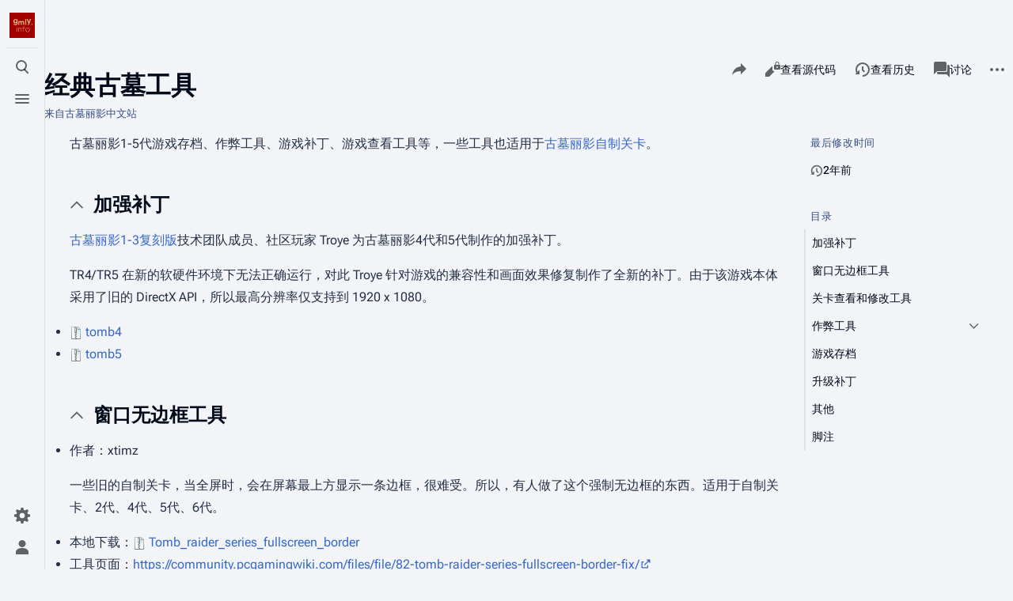

--- FILE ---
content_type: text/html; charset=UTF-8
request_url: http://www.gmly.info/w/%E7%BB%8F%E5%85%B8%E5%8F%A4%E5%A2%93%E5%B7%A5%E5%85%B7
body_size: 111999
content:
<!DOCTYPE html>
<html class="client-nojs skin-citizen-auto skin-theme-clientpref-os citizen-feature-autohide-navigation-clientpref-1 citizen-feature-pure-black-clientpref-0 citizen-feature-custom-font-size-clientpref-standard citizen-feature-custom-width-clientpref-standard" lang="zh-Hans-CN" dir="ltr">
<head>
<meta charset="UTF-8">
<title>经典古墓工具 - 古墓丽影中文站</title>
<script>document.documentElement.className="client-js skin-citizen-auto skin-theme-clientpref-os citizen-feature-autohide-navigation-clientpref-1 citizen-feature-pure-black-clientpref-0 citizen-feature-custom-font-size-clientpref-standard citizen-feature-custom-width-clientpref-standard";RLCONF={"wgBreakFrames":false,"wgSeparatorTransformTable":["",""],"wgDigitTransformTable":["",""],"wgDefaultDateFormat":"zh","wgMonthNames":["","1月","2月","3月","4月","5月","6月","7月","8月","9月","10月","11月","12月"],"wgRequestId":"4e0af18a25d43d2227397708","wgCanonicalNamespace":"","wgCanonicalSpecialPageName":false,"wgNamespaceNumber":0,"wgPageName":"经典古墓工具","wgTitle":"经典古墓工具","wgCurRevisionId":52209,"wgRevisionId":52209,"wgArticleId":37,"wgIsArticle":true,"wgIsRedirect":false,"wgAction":"view","wgUserName":null,"wgUserGroups":["*"],"wgCategories":["经典古墓","自制关卡"],"wgPageViewLanguage":"zh-cn","wgPageContentLanguage":"zh-cn","wgPageContentModel":"wikitext"
,"wgRelevantPageName":"经典古墓工具","wgRelevantArticleId":37,"wgIsProbablyEditable":false,"wgRelevantPageIsProbablyEditable":false,"wgRestrictionEdit":[],"wgRestrictionMove":[],"wgPageFormsTargetName":null,"wgPageFormsAutocompleteValues":[],"wgPageFormsAutocompleteOnAllChars":false,"wgPageFormsFieldProperties":[],"wgPageFormsCargoFields":[],"wgPageFormsDependentFields":[],"wgPageFormsCalendarValues":[],"wgPageFormsCalendarParams":[],"wgPageFormsCalendarHTML":null,"wgPageFormsGridValues":[],"wgPageFormsGridParams":[],"wgPageFormsContLangYes":null,"wgPageFormsContLangNo":null,"wgPageFormsContLangMonths":[],"wgPageFormsHeightForMinimizingInstances":800,"wgPageFormsShowOnSelect":[],"wgPageFormsScriptPath":"/w/extensions/PageForms","edgValues":null,"wgPageFormsEDSettings":null,"wgAmericanDates":false,"simpleBatchUploadMaxFilesPerBatch":{"*":1000},"wgCargoDefaultQueryLimit":100,"wgCargoMapClusteringMinimum":80,"wgCargoMonthNames":["1月","2月","3月","4月","5月","6月","7月",
"8月","9月","10月","11月","12月"],"wgCargoMonthNamesShort":["1月","2月","3月","4月","5月","6月","7月","8月","9月","10月","11月","12月"],"wgCargoWeekDays":["星期日","星期一","星期二","星期三","星期四","星期五","星期六"],"wgCargoWeekDaysShort":["日","一","二","三","四","五","六"],"wgMFDisplayWikibaseDescriptions":{"search":false,"watchlist":false,"tagline":false},"wgMediaViewerOnClick":true,"wgMediaViewerEnabledByDefault":true,"wgPopupsFlags":6,"egMapsScriptPath":"/w/extensions/Maps/","egMapsDebugJS":false,"egMapsAvailableServices":["leaflet","googlemaps3"],"egMapsLeafletLayersApiKeys":{"MapBox":"","MapQuestOpen":"","Thunderforest":"","GeoportailFrance":""}};RLSTATE={"site.styles":"ready","user.styles":"ready","user":"ready","user.options":"loading","ext.cite.styles":"ready","skins.citizen.styles":"ready","skins.citizen.icons":"ready","jquery.makeCollapsible.styles":"ready"};RLPAGEMODULES=["ext.cite.ux-enhancements","mediawiki.page.media",
"site","mediawiki.page.ready","jquery.makeCollapsible","mediawiki.toc","skins.citizen.scripts","mmv.head","mmv.bootstrap.autostart","ext.gadget.ReferenceTooltips","ext.popups","ext.cargo.purge"];</script>
<script>(RLQ=window.RLQ||[]).push(function(){mw.loader.impl(function(){return["user.options@12s5i",function($,jQuery,require,module){mw.user.tokens.set({"patrolToken":"+\\","watchToken":"+\\","csrfToken":"+\\"});
}];});});</script>
<link rel="stylesheet" href="/w/load.php?lang=zh-cn&amp;modules=ext.cite.styles%7Cjquery.makeCollapsible.styles%7Cskins.citizen.icons%2Cstyles&amp;only=styles&amp;skin=citizen">
<script async="" src="/w/load.php?lang=zh-cn&amp;modules=startup&amp;only=scripts&amp;raw=1&amp;skin=citizen"></script>
<meta name="ResourceLoaderDynamicStyles" content="">
<link rel="stylesheet" href="/w/load.php?lang=zh-cn&amp;modules=site.styles&amp;only=styles&amp;skin=citizen">
<meta name="generator" content="MediaWiki 1.41.0">
<meta name="robots" content="max-image-preview:standard">
<meta name="format-detection" content="telephone=no">
<meta name="theme-color" content="#0d0e12">
<meta property="og:image" content="http://gmly.info/w/images/6/65/Trle-pos-edit.jpg">
<meta property="og:image:width" content="1200">
<meta property="og:image:height" content="1018">
<meta property="og:image" content="http://gmly.info/w/images/6/65/Trle-pos-edit.jpg">
<meta property="og:image:width" content="800">
<meta property="og:image:height" content="678">
<meta property="og:image:width" content="640">
<meta property="og:image:height" content="543">
<meta name="twitter:card" content="summary_large_image">
<meta name="viewport" content="width=device-width, initial-scale=1.0, user-scalable=yes, minimum-scale=0.25, maximum-scale=5.0">
<link rel="manifest" href="http://gmly.info/w/api.php?action=webapp-manifest">
<link rel="apple-touch-icon" href="/w/resources/assets/gmlylogo.png">
<link rel="icon" href="/w/resources/assets/favicon.ico">
<link rel="search" type="application/opensearchdescription+xml" href="/w/opensearch_desc.php" title="古墓丽影中文站 (zh-cn)">
<link rel="EditURI" type="application/rsd+xml" href="http://gmly.info/w/api.php?action=rsd">
<link rel="license" href="https://creativecommons.org/licenses/by-sa/4.0/deed.zh">
<link rel="alternate" type="application/atom+xml" title="古墓丽影中文站的Atom feed" href="/w/index.php?title=%E7%89%B9%E6%AE%8A:%E6%9C%80%E8%BF%91%E6%9B%B4%E6%94%B9&amp;feed=atom">
<script>const LEGACY_PREFIX='skin-citizen-';window.clientPrefs=()=>{let className=document.documentElement.className;const storage=localStorage.getItem('mwclientpreferences');if(storage){storage.split(',').forEach((pref)=>{className=className.replace(new RegExp('(^| )'+pref.replace(/-clientpref-\w+$|[^\w-]+/g,'')+'-clientpref-\\w+( |$)'),'$1'+pref+'$2');if(pref.startsWith('skin-theme-clientpref-')){const CLIENTPREFS_THEME_MAP={os:'auto',day:'light',night:'dark'};const matchedKey=CLIENTPREFS_THEME_MAP[pref.replace('skin-theme-clientpref-','')];if(matchedKey){const classesToRemove=Object.values(CLIENTPREFS_THEME_MAP).map((theme)=>LEGACY_PREFIX+theme);className=className.replace(new RegExp(classesToRemove.join('|'),'g'),'');className+=` ${LEGACY_PREFIX}${matchedKey}`;}}});document.documentElement.className=className;}};(()=>{window.clientPrefs();})();</script>
<meta property="og:title" content="经典古墓工具">
<meta property="og:site_name" content="古墓丽影中文站">
<meta property="og:url" content="http://gmly.info/w/%E7%BB%8F%E5%85%B8%E5%8F%A4%E5%A2%93%E5%B7%A5%E5%85%B7">
<meta property="article:modified_time" content="2024-03-07T11:43:33Z">
<meta property="article:published_time" content="2024-03-07T11:43:33Z">
<script type="application/ld+json">{"@context":"http:\/\/schema.org","@type":"Article","name":"\u7ecf\u5178\u53e4\u5893\u5de5\u5177 - \u53e4\u5893\u4e3d\u5f71\u4e2d\u6587\u7ad9","headline":"\u7ecf\u5178\u53e4\u5893\u5de5\u5177 - \u53e4\u5893\u4e3d\u5f71\u4e2d\u6587\u7ad9","mainEntityOfPage":"<span class=\"mw-page-title-main\">\u7ecf\u5178\u53e4\u5893\u5de5\u5177<\/span>","identifier":"http:\/\/gmly.info\/w\/%E7%BB%8F%E5%85%B8%E5%8F%A4%E5%A2%93%E5%B7%A5%E5%85%B7","url":"http:\/\/gmly.info\/w\/%E7%BB%8F%E5%85%B8%E5%8F%A4%E5%A2%93%E5%B7%A5%E5%85%B7","dateModified":"2024-03-07T11:43:33Z","datePublished":"2024-03-07T11:43:33Z","image":{"@type":"ImageObject","url":"http:\/\/gmly.info\/w\/resources\/assets\/gmlylogo.png"},"author":{"@type":"Organization","name":"\u53e4\u5893\u4e3d\u5f71\u4e2d\u6587\u7ad9","url":"http:\/\/gmly.info","logo":{"@type":"ImageObject","url":"http:\/\/gmly.info\/w\/resources\/assets\/gmlylogo.png","caption":"\u53e4\u5893\u4e3d\u5f71\u4e2d\u6587\u7ad9"}},"publisher":{"@type":"Organization","name":"\u53e4\u5893\u4e3d\u5f71\u4e2d\u6587\u7ad9","url":"http:\/\/gmly.info","logo":{"@type":"ImageObject","url":"http:\/\/gmly.info\/w\/resources\/assets\/gmlylogo.png","caption":"\u53e4\u5893\u4e3d\u5f71\u4e2d\u6587\u7ad9"}},"potentialAction":{"@type":"SearchAction","target":"http:\/\/gmly.info\/w\/index.php?title=%E7%89%B9%E6%AE%8A:Search&search={search_term}","query-input":"required name=search_term"}}</script>
</head>
<body class="citizen-sections-enabled mediawiki ltr sitedir-ltr mw-hide-empty-elt ns-0 ns-subject page-经典古墓工具 rootpage-经典古墓工具 skin-citizen action-view skin--responsive">
<header class="mw-header citizen-header">
	<div class="citizen-header__logo">
		<a href="/w/%E9%A6%96%E9%A1%B5" class="mw-logo citizen-header__button" title="访问首页">
			<img class="mw-logo-icon" src="/w/resources/assets/gmlylogo.png" alt="" aria-hidden="true" height="32" width="32">
			<span class="citizen-ui-icon mw-ui-icon-home mw-ui-icon-wikimedia-home"></span>
		</a>
	</div>
		
<div class="citizen-search citizen-header__item citizen-dropdown">
	<details id="citizen-search-details" class="citizen-dropdown-details">
		<summary
			class="citizen-dropdown-summary" 
			title="打开/关闭搜索 [/]"
			aria-details="citizen-search__card">
			<span class="citizen-ui-icon">
				<span></span>
				<span></span>
				<span></span>
			</span>
			<span>打开/关闭搜索</span>
		</summary>
		
	</details>
	<div role="search" id="citizen-search__card" class="citizen-search-box citizen-search__card citizen-menu__card">
		<form action="/w/index.php" class="citizen-search__form" id="searchform" autocomplete="off">
			<input type="hidden" name="title" value="特殊:搜索">
			<label class="citizen-search__formIcon" for="searchInput">
				<span class="citizen-search__icon citizen-ui-icon mw-ui-icon-wikimedia-search"></span>
				<span class="screen-reader-text">搜索</span>
			</label>
			<input type="search" name="search" placeholder="在古墓丽影中文站搜索" aria-label="在古墓丽影中文站搜索" autocapitalize="sentences" title="在古墓丽影中文站搜索[f]" accesskey="f" id="searchInput">
			<a
				class="citizen-search__random citizen-search__formButton"
				href="/w/%E7%89%B9%E6%AE%8A:%E9%9A%8F%E6%9C%BA"
				title="随机页面">
				<span class="citizen-ui-icon mw-ui-icon-wikimedia-die"></span>
				<span class="screen-reader-text"></span>
			</a>
		</form>
		<div class="citizen-search__footer">
			<div class="citizen-search__footer-start">由Elasticsearch提供支持</div>
			<div class="citizen-search__footer-end">
				<div class="citizen-keyboard-hint">
	<div class="citizen-keyboard-hint-label">选择项目</div>
	<div class="citizen-keyboard-hint-key">↑ ↓</div>
</div>
<div class="citizen-keyboard-hint">
	<div class="citizen-keyboard-hint-label">打开搜索</div>
	<div class="citizen-keyboard-hint-key">/</div>
</div>
<div class="citizen-keyboard-hint">
	<div class="citizen-keyboard-hint-label">退出搜索</div>
	<div class="citizen-keyboard-hint-key">Esc</div>
</div>

			</div>
		</div>
	</div>
</div>

	<div class="citizen-drawer citizen-header__item citizen-dropdown">
		<details class="citizen-dropdown-details">
			<summary
			class="citizen-dropdown-summary" 
			title="打开/关闭菜单"
			aria-details="citizen-drawer__card">
			<span class="citizen-ui-icon">
				<span></span>
				<span></span>
				<span></span>
			</span>
			<span>打开/关闭菜单</span>
		</summary>	</details>
		<div id="citizen-drawer__card" class="citizen-drawer__card citizen-menu__card">
			<header class="citizen-drawer__header">
				<a href="/w/%E9%A6%96%E9%A1%B5" class="mw-logo citizen-drawer__logo" title="访问首页">
				<img class="mw-logo-icon" src="/w/resources/assets/gmlylogo.png" alt="" aria-hidden="true" height="80" width="80" loading="lazy">
			</a>
						<div class="citizen-drawer__siteinfo">
					<div class="citizen-siteStats">
	<div class="citizen-siteStats__item" id="citizen-siteStats__item--articles" title="条目">
		<span class="citizen-ui-icon mw-ui-icon-article mw-ui-icon-wikimedia-article"></span>
		<span>3073</span>
	</div>
	<div class="citizen-siteStats__item" id="citizen-siteStats__item--images" title="文件">
		<span class="citizen-ui-icon mw-ui-icon-image mw-ui-icon-wikimedia-image"></span>
		<span>3.2万</span>
	</div>
	<div class="citizen-siteStats__item" id="citizen-siteStats__item--users" title="用户">
		<span class="citizen-ui-icon mw-ui-icon-userAvatar mw-ui-icon-wikimedia-userAvatar"></span>
		<span>1</span>
	</div>
	<div class="citizen-siteStats__item" id="citizen-siteStats__item--edits" title="编辑">
		<span class="citizen-ui-icon mw-ui-icon-edit mw-ui-icon-wikimedia-edit"></span>
		<span>5.3万</span>
	</div>
</div>
					<div class="mw-logo-wordmark">古墓丽影中文站</div>
							</div>
			</header>
				<section id="citizen-main-menu" class="citizen-main-menu citizen-drawer__menu">
				<nav
	id="p-navigation"
	class="citizen-menu mw-portlet mw-portlet-navigation"
	
	
>
	<div class="citizen-menu__heading">
		导航
	</div>
	<div class="citizen-menu__content">
		
		<ul class="citizen-menu__content-list">
			
			<li id="n-mainpage-description" class="mw-list-item"><a href="/w/%E9%A6%96%E9%A1%B5" title="访问首页[z]" accesskey="z"><span class="citizen-ui-icon mw-ui-icon-home mw-ui-icon-wikimedia-home"></span> <span>首页</span></a></li><li id="n-recentchanges" class="mw-list-item"><a href="/w/%E7%89%B9%E6%AE%8A:%E6%9C%80%E8%BF%91%E6%9B%B4%E6%94%B9" title="本wiki的最近更改列表[r]" accesskey="r"><span class="citizen-ui-icon mw-ui-icon-recentChanges mw-ui-icon-wikimedia-recentChanges"></span> <span>最近更改</span></a></li><li id="n-randompage" class="mw-list-item"><a href="/w/%E7%89%B9%E6%AE%8A:%E9%9A%8F%E6%9C%BA" title="加载一个随机页面[x]" accesskey="x"><span class="citizen-ui-icon mw-ui-icon-die mw-ui-icon-wikimedia-die"></span> <span>随机页面</span></a></li><li id="t-specialpages" class="mw-list-item"><a href="/w/%E7%89%B9%E6%AE%8A:%E7%89%B9%E6%AE%8A%E9%A1%B5%E9%9D%A2" title="所有特殊页面的列表[q]" accesskey="q"><span class="citizen-ui-icon mw-ui-icon-specialPages mw-ui-icon-wikimedia-specialPages"></span> <span>特殊页面</span></a></li><li id="t-upload" class="mw-list-item"><a href="/w/%E7%89%B9%E6%AE%8A:%E4%B8%8A%E4%BC%A0%E6%96%87%E4%BB%B6" title="上传文件[u]" accesskey="u"><span class="citizen-ui-icon mw-ui-icon-upload mw-ui-icon-wikimedia-upload"></span> <span>上传文件</span></a></li>
		</ul>
		
	</div></nav>
				<nav
	id="p-游戏"
	class="citizen-menu mw-portlet mw-portlet-游戏"
	
	
>
	<div class="citizen-menu__heading">
		游戏
	</div>
	<div class="citizen-menu__content">
		
		<ul class="citizen-menu__content-list">
			
			<li id="n-古墓丽影系列" class="mw-list-item"><a href="/w/%E5%88%86%E7%B1%BB:%E5%8F%A4%E5%A2%93%E4%B8%BD%E5%BD%B1%E7%B3%BB%E5%88%97"><span>古墓丽影系列</span></a></li><li id="n-劳拉·克劳馥系列" class="mw-list-item"><a href="/w/%E5%88%86%E7%B1%BB:%E5%8A%B3%E6%8B%89%C2%B7%E5%85%8B%E5%8A%B3%E9%A6%A5%E7%B3%BB%E5%88%97"><span>劳拉·克劳馥系列</span></a></li><li id="n-夭折项目" class="mw-list-item"><a href="/w/%E5%88%86%E7%B1%BB:%E5%A4%AD%E6%8A%98%E9%A1%B9%E7%9B%AE"><span>夭折项目</span></a></li><li id="n-游戏平台" class="mw-list-item"><a href="/w/%E5%88%86%E7%B1%BB:%E6%B8%B8%E6%88%8F%E5%B9%B3%E5%8F%B0"><span>游戏平台</span></a></li><li id="n-游戏发售表" class="mw-list-item"><a href="/w/%E6%B8%B8%E6%88%8F%E5%8F%91%E5%94%AE%E8%A1%A8"><span>游戏发售表</span></a></li><li id="n-自制关卡" class="mw-list-item"><a href="/w/%E5%8F%A4%E5%A2%93%E4%B8%BD%E5%BD%B1%E8%87%AA%E5%88%B6%E5%85%B3%E5%8D%A1"><span>自制关卡</span></a></li>
		</ul>
		
	</div></nav><nav
	id="p-人物"
	class="citizen-menu mw-portlet mw-portlet-人物"
	
	
>
	<div class="citizen-menu__heading">
		人物
	</div>
	<div class="citizen-menu__content">
		
		<ul class="citizen-menu__content-list">
			
			<li id="n-劳拉·克劳馥" class="mw-list-item"><a href="/w/%E5%88%86%E7%B1%BB:%E5%8A%B3%E6%8B%89"><span>劳拉·克劳馥</span></a></li><li id="n-历史人物" class="mw-list-item"><a href="/w/%E5%88%86%E7%B1%BB:%E5%8E%86%E5%8F%B2%E4%BA%BA%E7%89%A9"><span>历史人物</span></a></li><li id="n-神话人物" class="mw-list-item"><a href="/w/%E5%88%86%E7%B1%BB:%E7%A5%9E%E8%AF%9D%E4%BA%BA%E7%89%A9"><span>神话人物</span></a></li><li id="n-游戏角色" class="mw-list-item"><a href="/w/%E5%88%86%E7%B1%BB:%E6%B8%B8%E6%88%8F%E8%A7%92%E8%89%B2"><span>游戏角色</span></a></li><li id="n-动物与怪物" class="mw-list-item"><a href="/w/%E5%88%86%E7%B1%BB:%E4%B8%8D%E6%98%AF%E4%BA%BA"><span>动物与怪物</span></a></li>
		</ul>
		
	</div></nav><nav
	id="p-装备"
	class="citizen-menu mw-portlet mw-portlet-装备"
	
	
>
	<div class="citizen-menu__heading">
		装备
	</div>
	<div class="citizen-menu__content">
		
		<ul class="citizen-menu__content-list">
			
			<li id="n-虚构物件" class="mw-list-item"><a href="/w/%E5%88%86%E7%B1%BB:%E8%99%9A%E6%9E%84%E7%89%A9%E4%BB%B6"><span>虚构物件</span></a></li><li id="n-历史物件" class="mw-list-item"><a href="/w/%E5%88%86%E7%B1%BB:%E5%8E%86%E5%8F%B2%E7%89%A9%E4%BB%B6"><span>历史物件</span></a></li><li id="n-神话物件" class="mw-list-item"><a href="/w/%E5%88%86%E7%B1%BB:%E7%A5%9E%E8%AF%9D%E7%89%A9%E4%BB%B6"><span>神话物件</span></a></li><li id="n-座驾" class="mw-list-item"><a href="/w/%E5%88%86%E7%B1%BB:%E5%BA%A7%E9%A9%BE"><span>座驾</span></a></li><li id="n-工具" class="mw-list-item"><a href="/w/%E5%88%86%E7%B1%BB:%E5%B7%A5%E5%85%B7"><span>工具</span></a></li><li id="n-装备" class="mw-list-item"><a href="/w/%E5%88%86%E7%B1%BB:%E6%AD%A6%E5%99%A8"><span>装备</span></a></li>
		</ul>
		
	</div></nav><nav
	id="p-幕后"
	class="citizen-menu mw-portlet mw-portlet-幕后"
	
	
>
	<div class="citizen-menu__heading">
		幕后
	</div>
	<div class="citizen-menu__content">
		
		<ul class="citizen-menu__content-list">
			
			<li id="n-环球之旅" class="mw-list-item"><a href="/w/%E5%88%86%E7%B1%BB:%E7%8E%AF%E7%90%83%E4%B9%8B%E6%97%85"><span>环球之旅</span></a></li><li id="n-文化探秘" class="mw-list-item"><a href="/w/%E5%88%86%E7%B1%BB:%E6%96%87%E5%8C%96%E6%8E%A2%E7%A7%98"><span>文化探秘</span></a></li><li id="n-八卦" class="mw-list-item"><a href="/w/%E5%88%86%E7%B1%BB:%E5%85%AB%E5%8D%A6"><span>八卦</span></a></li><li id="n-报道" class="mw-list-item"><a href="/w/%E5%88%86%E7%B1%BB:%E6%8A%A5%E9%81%93"><span>报道</span></a></li><li id="n-访谈" class="mw-list-item"><a href="/w/%E5%8F%A4%E5%A2%93%E4%B8%BD%E5%BD%B1%E7%9B%B8%E5%85%B3%E8%AE%BF%E8%B0%88"><span>访谈</span></a></li><li id="n-游戏开发" class="mw-list-item"><a href="/w/%E5%88%86%E7%B1%BB:%E5%BC%80%E5%8F%91%E5%B9%95%E5%90%8E"><span>游戏开发</span></a></li><li id="n-其他幕后" class="mw-list-item"><a href="/w/%E5%88%86%E7%B1%BB:%E8%8D%A7%E5%B9%95%E4%B9%8B%E4%B8%8B"><span>其他幕后</span></a></li>
		</ul>
		
	</div></nav><nav
	id="p-电影"
	class="citizen-menu mw-portlet mw-portlet-电影"
	
	
>
	<div class="citizen-menu__heading">
		电影
	</div>
	<div class="citizen-menu__content">
		
		<ul class="citizen-menu__content-list">
			
			<li id="n-古墓丽影" class="mw-list-item"><a href="/w/%E7%94%B5%E5%BD%B1%E3%80%8A%E5%8F%A4%E5%A2%93%E4%B8%BD%E5%BD%B1%E3%80%8B"><span>古墓丽影</span></a></li><li id="n-古墓丽影：生命的摇篮" class="mw-list-item"><a href="/w/%E7%94%B5%E5%BD%B1%E3%80%8A%E5%8F%A4%E5%A2%93%E4%B8%BD%E5%BD%B1%EF%BC%9A%E7%94%9F%E5%91%BD%E7%9A%84%E6%91%87%E7%AF%AE%E3%80%8B"><span>古墓丽影：生命的摇篮</span></a></li><li id="n-古墓丽影：源起之战" class="mw-list-item"><a href="/w/%E7%94%B5%E5%BD%B1%E3%80%8A%E5%8F%A4%E5%A2%93%E4%B8%BD%E5%BD%B1%EF%BC%9A%E6%BA%90%E8%B5%B7%E4%B9%8B%E6%88%98%E3%80%8B"><span>古墓丽影：源起之战</span></a></li><li id="n-官方电影总览" class="mw-list-item"><a href="/w/%E5%88%86%E7%B1%BB:%E5%A5%BD%E8%8E%B1%E5%9D%9E%E7%94%B5%E5%BD%B1"><span>官方电影总览</span></a></li>
		</ul>
		
	</div></nav><nav
	id="p-周边"
	class="citizen-menu mw-portlet mw-portlet-周边"
	
	
>
	<div class="citizen-menu__heading">
		周边
	</div>
	<div class="citizen-menu__content">
		
		<ul class="citizen-menu__content-list">
			
			<li id="n-周边与收藏" class="mw-list-item"><a href="/w/%E5%88%86%E7%B1%BB:%E5%91%A8%E8%BE%B9%E4%B8%8E%E6%94%B6%E8%97%8F"><span>周边与收藏</span></a></li><li id="n-玩家作品" class="mw-list-item"><a href="/w/%E5%88%86%E7%B1%BB:%E7%8E%A9%E5%AE%B6"><span>玩家作品</span></a></li><li id="n-庆祝活动" class="mw-list-item"><a href="/w/%E5%88%86%E7%B1%BB:%E5%BA%86%E7%A5%9D%E6%B4%BB%E5%8A%A8"><span>庆祝活动</span></a></li><li id="n-图库" class="mw-list-item"><a href="/w/%E5%88%86%E7%B1%BB:%E5%9B%BE%E5%BA%93"><span>图库</span></a></li><li id="n-视频" class="mw-list-item"><a href="/w/%E5%88%86%E7%B1%BB:%E8%A7%86%E9%A2%91"><span>视频</span></a></li><li id="n-音乐" class="mw-list-item"><a href="/w/%E5%88%86%E7%B1%BB:%E9%9F%B3%E4%B9%90"><span>音乐</span></a></li>
		</ul>
		
	</div></nav>
			</section>	</div>
	</div>	<div class="citizen-header__inner">
		<div class="citizen-header__start"></div>
		<div class="citizen-header__end">
			<div class="citizen-preferences citizen-header__item citizen-dropdown">
				<details id="citizen-preferences-details" class="citizen-dropdown-details">
					<summary
						class="citizen-dropdown-summary" 
						title="切换首选项菜单"
						aria-details="citizen-preferences__card">
						<span class="citizen-ui-icon mw-ui-icon-wikimedia-settings"></span>
						<span>切换首选项菜单</span>
					</summary>
				</details>
				<div id="citizen-preferences__card" class="citizen-menu__card">
					<div
						id="citizen-preferences-content"
						class="citizen-preferences-content"
					></div>
				</div>
			</div>			<nav
	id="p-notifications"
	class="citizen-menu mw-portlet mw-portlet-notifications emptyPortlet"
	
	
>
	<div class="citizen-menu__heading">
		通知
	</div>
	<div class="citizen-menu__content">
		
		<ul class="citizen-menu__content-list">
			
			
		</ul>
		
	</div></nav>
			<div class="citizen-userMenu citizen-header__item citizen-dropdown">
				<details class="citizen-dropdown-details">
					<summary
						class="citizen-dropdown-summary" 
						title="打开/关闭个人菜单"
						aria-details="citizen-userMenu__card">
						<span class="citizen-ui-icon mw-ui-icon-wikimedia-userAvatar"></span>
						<span>打开/关闭个人菜单</span>
					</summary>
				</details>
				<div id="citizen-userMenu__card" class="citizen-menu__card">
					<div class="citizen-userInfo">
	<div class="citizen-userInfo-title">
		<div>未登录</div>
		
	</div>
	<div class="citizen-userInfo-text">
		<div>未登录用户的IP地址会在进行任意编辑后公开展示。</div>
	</div>
</div>
					<nav
	id="p-user-interface-preferences"
	class="citizen-menu mw-portlet mw-portlet-user-interface-preferences emptyPortlet"
	
	
>
	<div class="citizen-menu__heading">
		user-interface-preferences
	</div>
	<div class="citizen-menu__content">
		
		<ul class="citizen-menu__content-list">
			
			
		</ul>
		
	</div></nav>
					<nav
	id="p-personal"
	class="citizen-menu mw-portlet mw-portlet-personal"
	 title="用户菜单"
	
>
	<div class="citizen-menu__heading">
		个人工具
	</div>
	<div class="citizen-menu__content">
		
		<ul class="citizen-menu__content-list">
			
			<li id="pt-login" class="mw-list-item"><a href="/w/index.php?title=%E7%89%B9%E6%AE%8A:%E7%94%A8%E6%88%B7%E7%99%BB%E5%BD%95&amp;returnto=%E7%BB%8F%E5%85%B8%E5%8F%A4%E5%A2%93%E5%B7%A5%E5%85%B7" title="我们建议您登录，不过这不是强制的[o]" accesskey="o"><span class="citizen-ui-icon mw-ui-icon-logIn mw-ui-icon-wikimedia-logIn"></span> <span>登录</span></a></li>
		</ul>
		
	</div></nav>
				</div>
			</div>		</div>
	</div>
</header>
<div class="citizen-page-container">
	<div class="citizen-sitenotice-container">
		<div id="siteNotice"></div>
	</div>
	<main class="mw-body citizen-toc-enabled" id="content">
		<header class="mw-body-header citizen-page-header" id="citizen-page-header">
			<div class="citizen-page-header-inner">
				
<div class="citizen-page-heading">
	<div class="firstHeading-container">
		<h1 id="firstHeading" class="firstHeading mw-first-heading"><span class="mw-page-title-main">经典古墓工具</span></h1>
		
		<div class="mw-indicators">
		</div>	</div>
	<div id="siteSub">来自古墓丽影中文站</div>
	<a href="#top" class="citizen-jumptotop" title="返回顶部"></a>
</div>
				
<div class="page-actions">
	<button
		id="citizen-share"
		class="citizen-share citizen-button citizen-dropdown-summary"
		title="分享此页面"
	>
		<span class="citizen-ui-icon mw-ui-icon-wikimedia-share"></span>
		<span>分享此页面</span>
	</button>	
		<nav
	id="p-views"
	class="citizen-menu mw-portlet mw-portlet-views"
	
	
>
	<div class="citizen-menu__heading">
		查看
	</div>
	<div class="citizen-menu__content">
		
		<ul class="citizen-menu__content-list">
			
			<li id="ca-view" class="selected mw-list-item"><a href="/w/%E7%BB%8F%E5%85%B8%E5%8F%A4%E5%A2%93%E5%B7%A5%E5%85%B7"><span class="citizen-ui-icon mw-ui-icon-article mw-ui-icon-wikimedia-article"></span> <span>阅读</span></a></li><li id="ca-viewsource" class="mw-list-item"><a href="/w/index.php?title=%E7%BB%8F%E5%85%B8%E5%8F%A4%E5%A2%93%E5%B7%A5%E5%85%B7&amp;action=edit" title="本页面受到保护。&#10;您可以查看其源代码[e]" accesskey="e"><span class="citizen-ui-icon mw-ui-icon-editLock mw-ui-icon-wikimedia-editLock"></span> <span>查看源代码</span></a></li><li id="ca-history" class="mw-list-item"><a href="/w/index.php?title=%E7%BB%8F%E5%85%B8%E5%8F%A4%E5%A2%93%E5%B7%A5%E5%85%B7&amp;action=history" title="本页面过去的版本[h]" accesskey="h"><span class="citizen-ui-icon mw-ui-icon-history mw-ui-icon-wikimedia-history"></span> <span>查看历史</span></a></li>
		</ul>
		
	</div></nav>
		<nav
	id="p-associated-pages"
	class="citizen-menu mw-portlet mw-portlet-associated-pages"
	
	
>
	<div class="citizen-menu__heading">
		associated-pages
	</div>
	<div class="citizen-menu__content">
		
		<ul class="citizen-menu__content-list">
			
			<li id="ca-nstab-main" class="selected mw-list-item"><a href="/w/%E7%BB%8F%E5%85%B8%E5%8F%A4%E5%A2%93%E5%B7%A5%E5%85%B7" title="查看内容页面[c]" accesskey="c"><span class="citizen-ui-icon mw-ui-icon-article mw-ui-icon-wikimedia-article"></span> <span>页面</span></a></li><li id="ca-talk" class="new mw-list-item"><a href="/w/index.php?title=%E8%AE%A8%E8%AE%BA:%E7%BB%8F%E5%85%B8%E5%8F%A4%E5%A2%93%E5%B7%A5%E5%85%B7&amp;action=edit&amp;redlink=1" rel="discussion" title="关于内容页面的讨论（页面不存在）[t]" accesskey="t"><span class="citizen-ui-icon mw-ui-icon-speechBubbles mw-ui-icon-wikimedia-speechBubbles"></span> <span>讨论</span></a></li>
		</ul>
		
	</div></nav>
	<div class="page-actions-more page-actions__item citizen-dropdown">
	<details class="citizen-dropdown-details">
		<summary
			class="citizen-dropdown-summary" 
			title="更多操作"
			aria-details="page-actions-more__card">
			<span class="citizen-ui-icon mw-ui-icon-wikimedia-ellipsis"></span>
			<span>更多操作</span>
		</summary>
	</details>
	<aside id="page-actions-more__card" class="citizen-menu__card">
				<nav
	id="p-cactions"
	class="citizen-menu mw-portlet mw-portlet-cactions"
	 title="更多选项"
	
>
	<div class="citizen-menu__heading">
		更多
	</div>
	<div class="citizen-menu__content">
		
		<ul class="citizen-menu__content-list">
			
			<li id="ca-cargo-purge" class="mw-list-item"><a href="/w/index.php?title=%E7%BB%8F%E5%85%B8%E5%8F%A4%E5%A2%93%E5%B7%A5%E5%85%B7&amp;action=purge"><span class="citizen-ui-icon mw-ui-icon-reload mw-ui-icon-wikimedia-reload"></span> <span>清除缓存</span></a></li>
		</ul>
		
	</div></nav>
		<nav
	id="p-tb"
	class="citizen-menu mw-portlet mw-portlet-tb"
	
	
>
	<div class="citizen-menu__heading">
		工具
	</div>
	<div class="citizen-menu__content">
		
		<ul class="citizen-menu__content-list">
			
			<li id="t-whatlinkshere" class="mw-list-item"><a href="/w/%E7%89%B9%E6%AE%8A:%E9%93%BE%E5%85%A5%E9%A1%B5%E9%9D%A2/%E7%BB%8F%E5%85%B8%E5%8F%A4%E5%A2%93%E5%B7%A5%E5%85%B7" title="所有链接至本页面的wiki页面列表[j]" accesskey="j"><span class="citizen-ui-icon mw-ui-icon-articleRedirect mw-ui-icon-wikimedia-articleRedirect"></span> <span>链入页面</span></a></li><li id="t-recentchangeslinked" class="mw-list-item"><a href="/w/%E7%89%B9%E6%AE%8A:%E6%9C%80%E8%BF%91%E9%93%BE%E5%87%BA%E6%9B%B4%E6%94%B9/%E7%BB%8F%E5%85%B8%E5%8F%A4%E5%A2%93%E5%B7%A5%E5%85%B7" rel="nofollow" title="链自本页的页面的最近更改[k]" accesskey="k"><span class="citizen-ui-icon mw-ui-icon-recentChanges mw-ui-icon-wikimedia-recentChanges"></span> <span>相关更改</span></a></li><li id="t-print" class="mw-list-item"><a href="javascript:print();" rel="alternate" title="本页面的可打印版本[p]" accesskey="p"><span class="citizen-ui-icon mw-ui-icon-printer mw-ui-icon-wikimedia-printer"></span> <span>可打印版</span></a></li><li id="t-permalink" class="mw-list-item"><a href="/w/index.php?title=%E7%BB%8F%E5%85%B8%E5%8F%A4%E5%A2%93%E5%B7%A5%E5%85%B7&amp;oldid=52209" title="此页面该修订版本的固定链接"><span class="citizen-ui-icon mw-ui-icon-link mw-ui-icon-wikimedia-link"></span> <span>固定链接</span></a></li><li id="t-info" class="mw-list-item"><a href="/w/index.php?title=%E7%BB%8F%E5%85%B8%E5%8F%A4%E5%A2%93%E5%B7%A5%E5%85%B7&amp;action=info" title="关于此页面的更多信息"><span class="citizen-ui-icon mw-ui-icon-infoFilled mw-ui-icon-wikimedia-infoFilled"></span> <span>页面信息</span></a></li><li id="t-cargopagevalueslink" class="mw-list-item"><a href="/w/index.php?title=%E7%BB%8F%E5%85%B8%E5%8F%A4%E5%A2%93%E5%B7%A5%E5%85%B7&amp;action=pagevalues" rel="cargo-pagevalues"><span class="citizen-ui-icon mw-ui-icon-database mw-ui-icon-wikimedia-database"></span> <span>页面值</span></a></li><li id="t-cite" class="mw-list-item"><a href="/w/index.php?title=%E7%89%B9%E6%AE%8A:%E5%BC%95%E7%94%A8%E6%AD%A4%E9%A1%B5%E9%9D%A2&amp;page=%E7%BB%8F%E5%85%B8%E5%8F%A4%E5%A2%93%E5%B7%A5%E5%85%B7&amp;id=52209&amp;wpFormIdentifier=titleform" title="关于如何引用本页的信息"><span>引用本页</span></a></li>
		</ul>
		
	</div></nav>
	</aside>
</div>
</div>
			</div>
		</header>
		<div id="citizen-page-header-sticky-placeholder"></div>
		<div id="citizen-page-header-sticky-sentinel"></div>
		<div class="citizen-body-container">
			<div id="bodyContent" class="citizen-body" aria-labelledby="firstHeading">
				<div id="contentSub"><div id="mw-content-subtitle"></div></div>
				
				
				<div id="mw-content-text" class="mw-body-content mw-content-ltr" lang="zh-Hans-CN" dir="ltr"><div class="mw-parser-output"><section class="citizen-section" id="citizen-section-0"><p>古墓丽影1-5代游戏存档、作弊工具、游戏补丁、游戏查看工具等，一些工具也适用于<a href="/w/%E5%8F%A4%E5%A2%93%E4%B8%BD%E5%BD%B1%E8%87%AA%E5%88%B6%E5%85%B3%E5%8D%A1" title="古墓丽影自制关卡">古墓丽影自制关卡</a>。
</p>
<meta property="mw:PageProp/toc">
</section><h2 class="citizen-section-heading"><span class="citizen-section-indicator citizen-ui-icon mw-ui-icon-wikimedia-collapse"></span><span id=".E5.8A.A0.E5.BC.BA.E8.A1.A5.E4.B8.81"></span><span class="mw-headline" id="加强补丁">加强补丁</span></h2><section class="citizen-section" id="citizen-section-1">
<p><a href="/w/%E5%8F%A4%E5%A2%93%E4%B8%BD%E5%BD%B11-3%E5%A4%8D%E5%88%BB%E7%89%88" title="古墓丽影1-3复刻版">古墓丽影1-3复刻版</a>技术团队成员、社区玩家 Troye 为古墓丽影4代和5代制作的加强补丁。
</p><p>TR4/TR5 在新的软硬件环境下无法正确运行，对此 Troye 针对游戏的兼容性和画面效果修复制作了全新的补丁。由于该游戏本体采用了旧的 DirectX API，所以最高分辨率仅支持到 1920 x 1080。
</p>
<ul><li><a href="/w/%E6%96%87%E4%BB%B6:Tomb4.zip" title="文件:Tomb4.zip"><img title="zip" src="/w/extensions/MsLinks/images/zip_icon.png"></a> <a href="/w/%E6%96%87%E4%BB%B6:Tomb4.zip" title="文件:Tomb4.zip">tomb4</a></li>
<li><a href="/w/%E6%96%87%E4%BB%B6:Tomb5.zip" title="文件:Tomb5.zip"><img title="zip" src="/w/extensions/MsLinks/images/zip_icon.png"></a> <a href="/w/%E6%96%87%E4%BB%B6:Tomb5.zip" title="文件:Tomb5.zip">tomb5</a></li></ul>
</section><h2 class="citizen-section-heading"><span class="citizen-section-indicator citizen-ui-icon mw-ui-icon-wikimedia-collapse"></span><span id=".E7.AA.97.E5.8F.A3.E6.97.A0.E8.BE.B9.E6.A1.86.E5.B7.A5.E5.85.B7"></span><span class="mw-headline" id="窗口无边框工具">窗口无边框工具</span></h2><section class="citizen-section" id="citizen-section-2">
<ul><li>作者：xtimz</li></ul>
<p>一些旧的自制关卡，当全屏时，会在屏幕最上方显示一条边框，很难受。所以，有人做了这个强制无边框的东西。适用于自制关卡、2代、4代、5代、6代。
</p>
<ul><li>本地下载：<a href="/w/%E6%96%87%E4%BB%B6:Tomb_raider_series_fullscreen_border.zip" title="文件:Tomb raider series fullscreen border.zip"><img title="zip" src="/w/extensions/MsLinks/images/zip_icon.png"></a> <a href="/w/%E6%96%87%E4%BB%B6:Tomb_raider_series_fullscreen_border.zip" title="文件:Tomb raider series fullscreen border.zip">Tomb_raider_series_fullscreen_border</a></li>
<li>工具页面：<a target="_blank" rel="nofollow noreferrer noopener" class="external free" href="https://community.pcgamingwiki.com/files/file/82-tomb-raider-series-fullscreen-border-fix/">https://community.pcgamingwiki.com/files/file/82-tomb-raider-series-fullscreen-border-fix/</a></li></ul>
<p>原理：这个东西简单粗暴，直接告诉Windows操作系统，当文件名为以下时，无论是全屏还是窗口模式，其窗口一律无边框。
</p>
<div class="poem">
<p>PCTomb5.exe<br>
Tomb2.exe<br>
tomb4.exe<br>
TRAOD.exe<br>
TRAOD_P3.exe<br>
TRAOD_P4.exe<br>
可见，其包含的游戏包括：古墓丽影2、4、5、6。<br>
<br>
这个东西对操作系统的改动：它利用的是当年Win7为了兼容旧的游戏而设置的机制。<br>
1. 在 C:\Windows\AppPatch\Custom 下新建一个数据库文件，我这里是：{13c68931-5a08-4e14-b316-e17ed26111a9}.sdb<br>
2. 修改注册表，在 HKEY_LOCAL_MACHINE\SOFTWARE\Microsoft\Windows NT\CurrentVersion\AppCompatFlags\Custom 下新建了那几个exe的信息，并将它们指向那个数据库。<br>
<br>
卸载：有几种方法。<br>
1. 那个东西自带了卸载。<br>
2. 控制面板 - 程序和功能 - 卸载程序里面，有 Tomb Raider series fullscreen border fix。<br>
3. 你可以删除那个sdb文件，或者到注册表里删除那几项。<br>
以上3种方法都是等效的，当然还可以：<br>
4. 反正它只是指定了几个文件名，那就改个文件名，把 tomb4.exe 改成 1.exe 就行了。<br>
<br>
其它无边框的原理：<br>
不止这一种方法无边框，比如用 dgVoodoo 也有无边框的选项，那是因为 dgVoodoo 直接把 DirectX 给改了。<br>
但是 dgVoodoo 只改变一个程序，不会把所有 tomb4.exe 全改了。<br>
可能还有其它一些程序，用其它的方法，我就不清楚了。
</p>
</div>
</section><h2 class="citizen-section-heading"><span class="citizen-section-indicator citizen-ui-icon mw-ui-icon-wikimedia-collapse"></span><span id=".E5.85.B3.E5.8D.A1.E6.9F.A5.E7.9C.8B.E5.92.8C.E4.BF.AE.E6.94.B9.E5.B7.A5.E5.85.B7"></span><span class="mw-headline" id="关卡查看和修改工具">关卡查看和修改工具</span></h2><section class="citizen-section" id="citizen-section-3">
<p>这些工具也可用于<a href="/w/%E5%8F%A4%E5%A2%93%E4%B8%BD%E5%BD%B1%E8%87%AA%E5%88%B6%E5%85%B3%E5%8D%A1" title="古墓丽影自制关卡">古墓丽影自制关卡</a>，并因此而拥有更多活力，此类工具还在推陈出新中，请查阅：
</p>
<ul><li><a href="/w/%E5%8F%A4%E5%A2%93%E4%B8%BD%E5%BD%B1%E8%87%AA%E5%88%B6%E5%85%B3%E5%8D%A1/%E5%B7%A5%E5%85%B7#%E5%85%B3%E5%8D%A1%E6%9F%A5%E7%9C%8B%E5%92%8C%E4%BF%AE%E6%94%B9" title="古墓丽影自制关卡/工具">古墓丽影自制关卡/工具#关卡查看和修改</a></li></ul>
</section><h2 class="citizen-section-heading"><span class="citizen-section-indicator citizen-ui-icon mw-ui-icon-wikimedia-collapse"></span><span id=".E4.BD.9C.E5.BC.8A.E5.B7.A5.E5.85.B7"></span><span class="mw-headline" id="作弊工具">作弊工具</span></h2><section class="citizen-section" id="citizen-section-4">
<h3><span id=".E9.A3.9E.E8.A1.8C.E8.A1.A5.E4.B8.81"></span><span class="mw-headline" id="飞行补丁">飞行补丁</span></h3>
<p>古墓丽影2-5代中可以让劳拉飞起来的工具，自制关卡中也可使用。
</p>
<ul><li>下载：<a href="/w/%E6%96%87%E4%BB%B6:%E5%8F%A4%E5%A2%93%E4%B8%BD%E5%BD%B12-5%E9%A3%9E%E8%A1%8C%E8%A1%A5%E4%B8%81.zip" title="文件:古墓丽影2-5飞行补丁.zip">文件:古墓丽影2-5飞行补丁.zip</a></li>
<li>详情：<a href="/w/%E7%BB%8F%E5%85%B8%E5%8F%A4%E5%A2%93%E9%A3%9E%E8%A1%8C%E8%A1%A5%E4%B8%81" title="经典古墓飞行补丁">经典古墓飞行补丁</a></li></ul>
<h3><span id=".E5.8F.A4.E5.A2.93.E4.B8.BD.E5.BD.B1.E4.BD.8D.E7.BD.AE.E7.BC.96.E8.BE.91.E5.99.A8"></span><span class="mw-headline" id="古墓丽影位置编辑器">古墓丽影位置编辑器</span></h3>
<figure class="mw-default-size" typeof="mw:File/Thumb"><a href="/w/%E6%96%87%E4%BB%B6:Trle-pos-edit.jpg" class="mw-file-description"><img src="/w/images/6/65/Trle-pos-edit.jpg" decoding="async" width="300" height="254" class="mw-file-element" data-file-width="434" data-file-height="368"></a><figcaption>位置编辑器</figcaption></figure>
<p>古墓丽影位置编辑器（Tomb Raider Position Editor）是由玩家 Paul Walton 制作的一款修改器，可以用于修改任何1-5代游戏的存档中劳拉的位置、方向以及存档的某些信息。目前常见的最终版本为2.0.1.27。
</p>
<ul><li>作者：Paul Walton</li>
<li>下载：<a href="/w/%E6%96%87%E4%BB%B6:%E4%BD%8D%E7%BD%AE%E7%BC%96%E8%BE%91%E5%99%A8.zip" title="文件:位置编辑器.zip">文件:位置编辑器.zip</a>（压缩包内含使用说明）</li></ul>
<h3><span id=".E5.8F.A4.E5.A2.93.E4.B8.BD.E5.BD.B1.E5.AD.98.E6.A1.A3.E7.BC.96.E8.BE.91.E5.99.A8"></span><span class="mw-headline" id="古墓丽影存档编辑器">古墓丽影存档编辑器</span></h3>
<p>古墓丽影存档编辑器（Tomb Raider Savegame Editor，TRsgEditor）是由玩家 Paul Walton 制作的另一款修改器，可用于修改游戏存档内容。
</p><p>可以在古墓丽影1－5代全系列（包括黄金版）使用存档编辑器。
</p><p>运行程序以后将会出现存档编辑器窗口，顶部是每个存档的"Tabs"。你可以更改数据、选择物品等。你还可以点击"Maximize"按钮获得所有武器和物品。更改后按下"Save"按钮并退出程序。启动游戏并读取那个存档即可。
</p>
<ul><li>作者：Paul Walton</li>
<li>下载：<a href="/w/%E6%96%87%E4%BB%B6:%E5%AD%98%E6%A1%A3%E7%BC%96%E8%BE%91%E5%99%A8.zip" title="文件:存档编辑器.zip">文件:存档编辑器.zip</a>（压缩包内含使用说明）</li></ul>
<h3><span id=".E5.8F.A4.E5.A2.93.E4.B8.BD.E5.BD.B1.E9.94.81.E8.A1.80.E8.A1.A5.E4.B8.81"></span><span class="mw-headline" id="古墓丽影锁血补丁">古墓丽影锁血补丁</span></h3>
<p>在古墓丽影2-5代中锁定劳拉血槽的工具。使用时将TRPATCH.EXE拷贝到游戏目录运行。
</p><p>这是锁定劳拉生命值的工具，但是注意在游戏设定的让劳拉立即死亡的场景中（如从高处落下，被巨石轧倒等），劳拉还是会死去。
</p>
<ul><li>作者：Paul Walton</li>
<li>下载：<a href="/w/%E6%96%87%E4%BB%B6:%E7%BB%8F%E5%85%B8%E5%8F%A4%E5%A2%93%E9%94%81%E8%A1%80%E8%A1%A5%E4%B8%81.zip" title="文件:经典古墓锁血补丁.zip">文件:经典古墓锁血补丁.zip</a>（压缩包内含使用说明）</li></ul>
<h3><span class="mw-headline" id="DOZY">DOZY</span></h3>
<p>这是<a href="/w/%E5%8F%A4%E5%A2%93%E4%B8%BD%E5%BD%B1%E8%87%AA%E5%88%B6%E5%85%B3%E5%8D%A1" title="古墓丽影自制关卡">古墓丽影自制关卡</a>内置的飞行作弊工具，本为便于关卡作者查看和调试关卡所用。在运行关卡时同时按下DOZY四个字母，就会启动飞行模式。注意劳拉在交通工具上时不能飞行，飞行后也不能拔出武器。
</p><p>有些关卡中将这一项禁用了，此时可以打开 SCRIPT.TXT，找到 FlyCheat 这一行，如果右侧标注的是  DISABLED，就说明该关卡中DOZY大法被禁用，将之改为 ENABLED 即可。
</p>
</section><h2 class="citizen-section-heading"><span class="citizen-section-indicator citizen-ui-icon mw-ui-icon-wikimedia-collapse"></span><span id=".E6.B8.B8.E6.88.8F.E5.AD.98.E6.A1.A3"></span><span class="mw-headline" id="游戏存档">游戏存档</span></h2><section class="citizen-section" id="citizen-section-5">
<p>国外玩家 Jeff Reid 制作的存档，直接解压到古墓丽影安装目录即可使用。经许可转载至此。
</p>
<ul><li><a href="/w/%E6%96%87%E4%BB%B6:%E5%8F%A4%E5%A2%93%E4%B8%BD%E5%BD%B11%E5%AD%98%E6%A1%A3.zip" title="文件:古墓丽影1存档.zip">文件:古墓丽影1存档.zip</a></li>
<li><a href="/w/%E6%96%87%E4%BB%B6:%E5%8F%A4%E5%A2%93%E4%B8%BD%E5%BD%B11%E9%BB%84%E9%87%91%E7%89%88%E5%AD%98%E6%A1%A3.zip" title="文件:古墓丽影1黄金版存档.zip">文件:古墓丽影1黄金版存档.zip</a></li>
<li><a href="/w/%E6%96%87%E4%BB%B6:%E5%8F%A4%E5%A2%93%E4%B8%BD%E5%BD%B12%E5%AD%98%E6%A1%A3.zip" title="文件:古墓丽影2存档.zip">文件:古墓丽影2存档.zip</a></li>
<li><a href="/w/%E6%96%87%E4%BB%B6:%E5%8F%A4%E5%A2%93%E4%B8%BD%E5%BD%B12%E9%BB%84%E9%87%91%E7%89%88%E5%AD%98%E6%A1%A3.zip" title="文件:古墓丽影2黄金版存档.zip">文件:古墓丽影2黄金版存档.zip</a></li>
<li><a href="/w/%E6%96%87%E4%BB%B6:%E5%8F%A4%E5%A2%93%E4%B8%BD%E5%BD%B13%E5%AD%98%E6%A1%A3.zip" title="文件:古墓丽影3存档.zip">文件:古墓丽影3存档.zip</a></li>
<li><a href="/w/%E6%96%87%E4%BB%B6:%E5%8F%A4%E5%A2%93%E4%B8%BD%E5%BD%B14%E5%AD%98%E6%A1%A3.zip" title="文件:古墓丽影4存档.zip">文件:古墓丽影4存档.zip</a></li>
<li><a href="/w/%E6%96%87%E4%BB%B6:%E5%8F%A4%E5%A2%93%E4%B8%BD%E5%BD%B14%E5%AD%98%E6%A1%A3-%E5%AE%89%E8%A3%85%E8%A1%A5%E4%B8%81%E5%90%8E.zip" title="文件:古墓丽影4存档-安装补丁后.zip">文件:古墓丽影4存档-安装补丁后.zip</a></li>
<li><a href="/w/%E6%96%87%E4%BB%B6:%E5%8F%A4%E5%A2%93%E4%B8%BD%E5%BD%B14%E5%AD%98%E6%A1%A3-%E6%9C%AA%E6%89%93%E8%A1%A5%E4%B8%81.zip" title="文件:古墓丽影4存档-未打补丁.zip">文件:古墓丽影4存档-未打补丁.zip</a></li>
<li><a href="/w/%E6%96%87%E4%BB%B6:%E5%8F%A4%E5%A2%93%E4%B8%BD%E5%BD%B15%E5%AD%98%E6%A1%A3.zip" title="文件:古墓丽影5存档.zip">文件:古墓丽影5存档.zip</a></li></ul>
<p>此外，古墓丽影中文站论坛上，也有玩家分享自己的存档。
</p>
<ul><li><a href="/w/%E6%96%87%E4%BB%B6:%E5%8F%A4%E5%A2%93%E4%B8%BD%E5%BD%B13%E4%BB%A3%E9%9B%B6%E8%8D%AF%E5%8C%85%E5%B0%8F%E6%89%8B%E6%9E%AA%E9%80%9A%E5%85%B3%E5%AD%98%E6%A1%A3.zip" title="文件:古墓丽影3代零药包小手枪通关存档.zip">文件:古墓丽影3代零药包小手枪通关存档.zip</a>：伯俞制作的3代存档，相应心得见<a href="/w/%E5%8F%A4%E5%A2%93%E4%B8%BD%E5%BD%B13%E9%9B%B6%E8%8D%AF%E5%8C%85%E5%B0%8F%E6%89%8B%E6%9E%AA%E9%80%9A%E5%85%B3%E5%BF%83%E5%BE%97" title="古墓丽影3零药包小手枪通关心得">古墓丽影3零药包小手枪通关心得</a>。</li>
<li><a href="/w/%E6%96%87%E4%BB%B6:Savegame_by_zhangyan.zip" title="文件:Savegame by zhangyan.zip">文件:Savegame by zhangyan.zip</a>：玩家 zhangyan 的存档，针对<a href="/w/%E5%8F%A4%E5%A2%93%E4%B8%BD%E5%BD%B1%EF%BC%9A%E6%9C%80%E5%90%8E%E7%9A%84%E5%90%AF%E7%A4%BA#%E5%85%B3%E5%8D%A1%E4%B8%8E%E6%94%BB%E7%95%A5" title="古墓丽影：最后的启示">古墓丽影中文站的攻略</a>做了说明和补充。</li></ul>
</section><h2 class="citizen-section-heading"><span class="citizen-section-indicator citizen-ui-icon mw-ui-icon-wikimedia-collapse"></span><span id=".E5.8D.87.E7.BA.A7.E8.A1.A5.E4.B8.81"></span><span class="mw-headline" id="升级补丁">升级补丁</span></h2><section class="citizen-section" id="citizen-section-6">
<p>早期的古墓丽影1-5代光盘版游戏，在 WindowsXP/Vista 下可能会出现一些问题，这里我们收集了相关的修正补丁，以修正这些老游戏在 XP/Vista 系统下的故障。<sup id="cite_ref-1" class="reference"><a href="#cite_note-1">[1]</a></sup>
</p>
<ul><li><a href="/w/%E6%96%87%E4%BB%B6:%E7%BB%8F%E5%85%B8%E5%8F%A4%E5%A2%93%E5%8D%87%E7%BA%A7%E8%A1%A5%E4%B8%81.zip" title="文件:经典古墓升级补丁.zip">文件:经典古墓升级补丁.zip</a>：适用于古墓丽影1-6全系列的 xp 补丁。早期的古墓丽影游戏是为 95/98/ME 系统设计的，本补丁修正了这些游戏在 2000, XP 或者 Vista 系统下的崩溃、载入等问题。详细说明请参考压缩包内中文说明文件。TRC.com 制作，更多补丁可前往该网站查阅：<a target="_blank" rel="nofollow noreferrer noopener" class="external text" href="http://www.tombraiderchronicles.com/technical-support/index.html">TombRaiderChronicles.com</a>。</li>
<li><a href="/w/%E6%96%87%E4%BB%B6:%E5%8F%A4%E5%A2%93%E4%B8%BD%E5%BD%B1234%E8%A1%A5%E4%B8%81.zip" title="文件:古墓丽影234补丁.zip">文件:古墓丽影234补丁.zip</a>：经典古墓的宽屏补丁。</li>
<li><a href="/w/%E6%96%87%E4%BB%B6:%E5%8F%A4%E5%A2%93%E4%B8%BD%E5%BD%B12%E5%8D%87%E7%BA%A7%E8%A1%A5%E4%B8%81.zip" title="文件:古墓丽影2升级补丁.zip">文件:古墓丽影2升级补丁.zip</a>：官方升级补丁，适用于光盘版老游戏。</li>
<li><a href="/w/%E6%96%87%E4%BB%B6:%E5%8F%A4%E5%A2%93%E4%B8%BD%E5%BD%B13directX8.0%E8%A1%A5%E4%B8%81.zip" title="文件:古墓丽影3directX8.0补丁.zip">文件:古墓丽影3directX8.0补丁.zip</a>：官方升级补丁，适用于光盘版老游戏，可修正游戏的杂音和显示问题。</li>
<li><a href="/w/%E6%96%87%E4%BB%B6:%E5%8F%A4%E5%A2%93%E4%B8%BD%E5%BD%B14%E8%A1%A5%E4%B8%81.zip" title="文件:古墓丽影4补丁.zip">文件:古墓丽影4补丁.zip</a>：官方升级补丁，适用于光盘版老游戏。</li></ul>
</section><h2 class="citizen-section-heading"><span class="citizen-section-indicator citizen-ui-icon mw-ui-icon-wikimedia-collapse"></span><span id=".E5.85.B6.E4.BB.96"></span><span class="mw-headline" id="其他">其他</span></h2><section class="citizen-section" id="citizen-section-7">
<ul><li><a href="/w/%E6%96%87%E4%BB%B6:Nglide200_setup.zip" title="文件:Nglide200 setup.zip">文件:Nglide200 setup.zip</a>：高分辨率玩初代的软件 nGlide，使用方法见<a href="/w/%E5%8F%A4%E5%A2%93%E4%B8%BD%E5%BD%B1%E5%88%9D%E4%BB%A3%E9%AB%98%E5%88%86%E8%BE%A8%E7%8E%87%E6%B8%B8%E7%8E%A9%E6%96%B9%E6%A1%88" title="古墓丽影初代高分辨率游玩方案">古墓丽影初代高分辨率游玩方案</a>。</li>
<li><a href="/w/%E6%96%87%E4%BB%B6:%E7%BB%8F%E5%85%B8%E5%8F%A4%E5%A2%93%E5%B1%8F%E5%B9%95%E4%BF%9D%E6%8A%A4.zip" title="文件:经典古墓屏幕保护.zip">文件:经典古墓屏幕保护.zip</a>:32位系统适用。</li>
<li><a href="/w/%E6%96%87%E4%BB%B6:Radtools_.zip" title="文件:Radtools .zip">文件:Radtools .zip</a>：古墓丽影4-5代光盘版FMV动画播放工具。在光盘的FMV文件夹下的文件可直接用该播放器播放（BIK文件）。</li>
<li><a href="/w/%E6%96%87%E4%BB%B6:Rpl.zip" title="文件:Rpl.zip">文件:Rpl.zip</a>：古墓丽影1-3代光盘版FMV动画播放工具。在光盘的FMV文件夹下的文件可直接用该播放器播放（RPL文件）。</li></ul>
</section><h2 class="citizen-section-heading"><span class="citizen-section-indicator citizen-ui-icon mw-ui-icon-wikimedia-collapse"></span><span id=".E8.84.9A.E6.B3.A8"></span><span class="mw-headline" id="脚注">脚注</span></h2><section class="citizen-section" id="citizen-section-8">
<div class="mw-references-wrap"><ol class="references">
<li id="cite_note-1"><span class="mw-cite-backlink"><a href="#cite_ref-1">↑</a></span> <span class="reference-text">在Steam 等数字商城购买的数字版游戏基本不需要这些补丁。</span>
</li>
</ol></div>
<div style="float: right; font-size:9px">   <a href="#top">[回到顶部]</a></div>
<div class="navbox-styles nomobile"><style data-mw-deduplicate="TemplateStyles:r7328">.mw-parser-output .navbox{border:1px solid #aaa;box-sizing:border-box;width:100%;margin:auto;clear:both;font-size:80%;text-align:center;padding:1px}.mw-parser-output .navbox-inner,.mw-parser-output .navbox-subgroup{width:100%}.mw-parser-output .navbox+.navbox-styles+.navbox{margin-top:-1px}.mw-parser-output .navbox th,.mw-parser-output .navbox-title,.mw-parser-output .navbox-abovebelow{text-align:center;padding-left:1em;padding-right:1em}.mw-parser-output th.navbox-group{white-space:nowrap;text-align:right}.mw-parser-output .navbox,.mw-parser-output .navbox-subgroup{background:#fdfdfd}.mw-parser-output .navbox-list{border-color:#fdfdfd}.mw-parser-output .navbox th,.mw-parser-output .navbox-title{background:#eaeeff}.mw-parser-output .navbox-abovebelow,.mw-parser-output th.navbox-group,.mw-parser-output .navbox-subgroup .navbox-title{background:#ddddff}.mw-parser-output .navbox-subgroup .navbox-group,.mw-parser-output .navbox-subgroup .navbox-abovebelow{background:#e6e6ff}.mw-parser-output .navbox-even{background:#f7f7f7}.mw-parser-output .navbox-odd{background:transparent}.mw-parser-output th.navbox-title1{border-left:2px solid #fdfdfd;width:100%}.mw-parser-output td.navbox-list1{text-align:left;border-left-width:2px;border-left-style:solid}.mw-parser-output .navbox .hlist td dl,.mw-parser-output .navbox .hlist td ol,.mw-parser-output .navbox .hlist td ul,.mw-parser-output .navbox td.hlist dl,.mw-parser-output .navbox td.hlist ol,.mw-parser-output .navbox td.hlist ul{padding:0.125em 0}.mw-parser-output .navbox .hlist dd,.mw-parser-output .navbox .hlist dt,.mw-parser-output .navbox .hlist li{white-space:nowrap}.mw-parser-output .navbox .hlist dd dl,.mw-parser-output .navbox .hlist dt dl,.mw-parser-output .navbox .hlist li ol,.mw-parser-output .navbox .hlist li ul{white-space:normal}.mw-parser-output ol+.navbox-styles+.navbox,.mw-parser-output ul+.navbox-styles+.navbox{margin-top:0.5em}</style></div><div role="navigation" class="navbox" aria-labelledby="游戏列表" style="padding:3px"><table class="nowraplinks hlist mw-collapsible mw-collapsed navbox-inner" style="border-spacing:0;background:transparent;color:inherit"><tbody><tr><th scope="col" class="navbox-title" colspan="2"><style data-mw-deduplicate="TemplateStyles:r7327">.mw-parser-output .navbar{display:inline;font-size:80%;font-weight:normal}.mw-parser-output .navbar ul{display:inline;white-space:nowrap}.mw-parser-output .navbar li{word-spacing:-0.125em}.mw-parser-output .navbox .navbar{display:block;font-size:88%}.mw-parser-output .navbox-title .navbar{float:left;text-align:left;margin-right:0.5em;width:6em}</style><link rel="mw-deduplicated-inline-style" href="mw-data:TemplateStyles:r7327"><div class="plainlinks hlist navbar mini"><ul><li class="nv-view"><a href="/w/index.php?title=%E6%A8%A1%E6%9D%BF:%E6%B8%B8%E6%88%8F%E5%88%97%E8%A1%A8&amp;action=edit&amp;redlink=1" class="new" title="模板:游戏列表（页面不存在）"><abbr title="View this template" style=";;background:none transparent;border:none;box-shadow:none; padding:0;">v</abbr></a></li><li class="nv-talk"><a href="/w/index.php?title=%E6%A8%A1%E6%9D%BF%E8%AE%A8%E8%AE%BA:%E6%B8%B8%E6%88%8F%E5%88%97%E8%A1%A8&amp;action=edit&amp;redlink=1" class="new" title="模板讨论:游戏列表（页面不存在）"><abbr title="Discuss this template" style=";;background:none transparent;border:none;box-shadow:none; padding:0;">t</abbr></a></li><li class="nv-edit"><a target="_blank" rel="nofollow noreferrer noopener" class="external text" href="http://gmly.info/w/index.php?title=%E6%A8%A1%E6%9D%BF:%E6%B8%B8%E6%88%8F%E5%88%97%E8%A1%A8&amp;action=edit"><abbr title="Edit this template" style=";;background:none transparent;border:none;box-shadow:none; padding:0;">e</abbr></a></li></ul></div><div id="游戏列表" style="font-size:114%;margin:0 4em">游戏列表</div></th></tr><tr><td class="navbox-abovebelow" colspan="2"><div id="劳拉·克劳馥主演游戏"><b><a href="/w/%E5%8A%B3%E6%8B%89%C2%B7%E5%85%8B%E5%8A%B3%E9%A6%A5" class="mw-redirect" title="劳拉·克劳馥">劳拉·克劳馥</a>主演游戏</b></div></td></tr><tr><th scope="row" class="navbox-group" style="width:1%"><a href="/w/%E5%88%86%E7%B1%BB:%E5%8F%A4%E5%A2%93%E4%B8%BD%E5%BD%B1%E7%B3%BB%E5%88%97" title="分类:古墓丽影系列">古墓丽影系列</a></th><td class="navbox-list1 navbox-list navbox-odd" style="width:100%;padding:0px"><div style="padding:0em 0.25em"><div class="navbox-styles nomobile"><link rel="mw-deduplicated-inline-style" href="mw-data:TemplateStyles:r7328"></div></div><table class="nowraplinks navbox-subgroup" style="border-spacing:0"><tbody><tr><th scope="row" class="navbox-group" style="width:1%">经典古墓</th><td class="navbox-list1 navbox-list navbox-even" style="width:100%;padding:0px"><div style="padding:0em 0.25em">
<ul><li><a href="/w/%E5%8F%A4%E5%A2%93%E4%B8%BD%E5%BD%B1%EF%BC%881996%EF%BC%89" title="古墓丽影（1996）">古墓丽影（1996）</a></li>
<li><a href="/w/%E5%8F%A4%E5%A2%93%E4%B8%BD%E5%BD%B1II" title="古墓丽影II">古墓丽影II</a>（1997）</li>
<li><a href="/w/%E5%8F%A4%E5%A2%93%E4%B8%BD%E5%BD%B1III" title="古墓丽影III">古墓丽影III</a>（1998）</li>
<li><a href="/w/%E5%8F%A4%E5%A2%93%E4%B8%BD%E5%BD%B1%EF%BC%9A%E6%9C%80%E5%90%8E%E7%9A%84%E5%90%AF%E7%A4%BA" title="古墓丽影：最后的启示">古墓丽影：最后的启示</a>（1999）</li>
<li><a href="/w/%E5%8F%A4%E5%A2%93%E4%B8%BD%E5%BD%B1%EF%BC%9A%E5%8E%86%E4%BB%A3%E8%AE%B0" title="古墓丽影：历代记">古墓丽影：历代记</a>（2000）</li></ul>
</div></td></tr><tr><th scope="row" class="navbox-group" style="width:1%">黄金版</th><td class="navbox-list1 navbox-list navbox-odd" style="width:100%;padding:0px"><div style="padding:0em 0.25em">
<ul><li><a href="/w/%E5%8F%A4%E5%A2%93%E4%B8%BD%E5%BD%B1%E9%BB%84%E9%87%91%E7%89%88" title="古墓丽影黄金版">古墓丽影黄金版</a>（1998）</li>
<li><a href="/w/%E5%8F%A4%E5%A2%93%E4%B8%BD%E5%BD%B1II%E9%BB%84%E9%87%91%E7%89%88" title="古墓丽影II黄金版">古墓丽影II黄金版</a>（1999）</li>
<li><a href="/w/%E5%8F%A4%E5%A2%93%E4%B8%BD%E5%BD%B1%EF%BC%9A%E5%A4%B1%E8%90%BD%E7%9A%84%E7%A5%9E%E5%99%A8" title="古墓丽影：失落的神器">古墓丽影：失落的神器</a>（2000）</li>
<li><small><a href="/w/%E5%8F%A4%E5%A2%93%E4%B8%BD%E5%BD%B1%EF%BC%9A%E6%B3%B0%E6%99%A4%E5%A3%AB%E7%8B%AC%E5%AE%B6%E6%8A%A5%E9%81%93" title="古墓丽影：泰晤士独家报道">古墓丽影：泰晤士独家报道</a>（1999）</small></li></ul>
</div></td></tr><tr><th scope="row" class="navbox-group" style="width:1%">古墓丽影6</th><td class="navbox-list1 navbox-list navbox-even" style="width:100%;padding:0px"><div style="padding:0em 0.25em">
<ul><li><a href="/w/%E5%8F%A4%E5%A2%93%E4%B8%BD%E5%BD%B1%EF%BC%9A%E9%BB%91%E6%9A%97%E5%A4%A9%E4%BD%BF" title="古墓丽影：黑暗天使">古墓丽影：黑暗天使</a>（2003）</li></ul>
</div></td></tr><tr><th scope="row" class="navbox-group" style="width:1%">寻母三部曲</th><td class="navbox-list1 navbox-list navbox-odd" style="width:100%;padding:0px"><div style="padding:0em 0.25em">
<ul><li><a href="/w/%E5%8F%A4%E5%A2%93%E4%B8%BD%E5%BD%B1%EF%BC%9A%E4%BC%A0%E8%AF%B4" title="古墓丽影：传说">古墓丽影：传说</a>（2006）</li>
<li><a href="/w/%E5%8F%A4%E5%A2%93%E4%B8%BD%E5%BD%B1%EF%BC%9A%E5%91%A8%E5%B9%B4%E7%BA%AA%E5%BF%B5" title="古墓丽影：周年纪念">古墓丽影：周年纪念</a>（2007）</li>
<li><a href="/w/%E5%8F%A4%E5%A2%93%E4%B8%BD%E5%BD%B1%EF%BC%9A%E5%9C%B0%E4%B8%8B%E4%B8%96%E7%95%8C" title="古墓丽影：地下世界">古墓丽影：地下世界</a>（2008）</li></ul>
</div></td></tr><tr><th scope="row" class="navbox-group" style="width:1%">重启三部曲</th><td class="navbox-list1 navbox-list navbox-even" style="width:100%;padding:0px"><div style="padding:0em 0.25em">
<ul><li><a href="/w/%E5%8F%A4%E5%A2%93%E4%B8%BD%E5%BD%B1%EF%BC%882013%EF%BC%89" title="古墓丽影（2013）">古墓丽影（2013）</a></li>
<li><a href="/w/%E5%8F%A4%E5%A2%93%E4%B8%BD%E5%BD%B1%EF%BC%9A%E5%B4%9B%E8%B5%B7" title="古墓丽影：崛起">古墓丽影：崛起</a>（2015）</li>
<li><a href="/w/%E5%8F%A4%E5%A2%93%E4%B8%BD%E5%BD%B1%EF%BC%9A%E6%9A%97%E5%BD%B1" title="古墓丽影：暗影">古墓丽影：暗影</a>（2018）</li></ul>
</div></td></tr><tr><th scope="row" class="navbox-group" style="width:1%">合并时间线</th><td class="navbox-list1 navbox-list navbox-odd" style="width:100%;padding:0px"><div style="padding:0em 0.25em">
<ul><li><a href="/w/%E5%8F%A4%E5%A2%93%E4%B8%BD%E5%BD%B1%EF%BC%9A%E4%BA%9A%E7%89%B9%E5%85%B0%E6%8F%90%E6%96%AF%E9%81%97%E8%BF%B9" title="古墓丽影：亚特兰提斯遗迹">古墓丽影：亚特兰提斯遗迹</a>（2026）</li>
<li><a href="/w/%E5%8F%A4%E5%A2%93%E4%B8%BD%E5%BD%B1%EF%BC%9A%E5%A4%A9%E7%81%BE" title="古墓丽影：天灾">古墓丽影：天灾</a>（2027）</li></ul>
</div></td></tr></tbody></table><div></div></td></tr><tr><th scope="row" class="navbox-group" style="width:1%"><a href="/w/%E5%88%86%E7%B1%BB:%E5%8A%B3%E6%8B%89%C2%B7%E5%85%8B%E5%8A%B3%E9%A6%A5%E7%B3%BB%E5%88%97" title="分类:劳拉·克劳馥系列">劳拉·克劳馥系列</a></th><td class="navbox-list1 navbox-list navbox-even" style="width:100%;padding:0px"><div style="padding:0em 0.25em">
<ul><li><a href="/w/%E5%8A%B3%E6%8B%89%E4%B8%8E%E5%85%89%E4%B9%8B%E5%AE%88%E6%8A%A4%E8%80%85" title="劳拉与光之守护者">劳拉与光之守护者</a>（2010）</li>
<li><a href="/w/%E5%8A%B3%E6%8B%89%E4%B8%8E%E5%A5%A5%E8%A5%BF%E9%87%8C%E6%96%AF%E7%A5%9E%E5%BA%99" title="劳拉与奥西里斯神庙">劳拉与奥西里斯神庙</a>（2014）</li>
<li><a href="/w/%E5%8A%B3%E6%8B%89%C2%B7%E5%85%8B%E5%8A%B3%E9%A6%A5%E5%90%88%E9%9B%86" title="劳拉·克劳馥合集">劳拉·克劳馥合集</a>（2023）</li></ul>
</div></td></tr><tr><th scope="row" class="navbox-group" style="width:1%"><a href="/w/%E5%88%86%E7%B1%BB:%E6%B8%B8%E6%88%8F%E5%B9%B3%E5%8F%B0" title="分类:游戏平台">周边游戏</a></th><td class="navbox-list1 navbox-list navbox-odd" style="width:100%;padding:0px"><div style="padding:0em 0.25em"><div class="navbox-styles nomobile"><link rel="mw-deduplicated-inline-style" href="mw-data:TemplateStyles:r7328"></div></div><table class="nowraplinks navbox-subgroup" style="border-spacing:0"><tbody><tr><th scope="row" class="navbox-group" style="width:1%">GBC/GBA</th><td class="navbox-list1 navbox-list navbox-even" style="width:100%;padding:0px"><div style="padding:0em 0.25em">
<ul><li><a href="/w/%E5%8F%A4%E5%A2%93%E4%B8%BD%E5%BD%B1%EF%BC%9A%E6%81%B6%E6%A2%A6%E7%9F%B3%E7%9A%84%E4%BC%A0%E8%AF%B4" title="古墓丽影：恶梦石的传说">古墓丽影：恶梦石的传说</a>（2000）</li>
<li><a href="/w/%E5%8F%A4%E5%A2%93%E4%B8%BD%E5%BD%B1%EF%BC%9A%E5%89%91%E4%B9%8B%E8%AF%85%E5%92%92" title="古墓丽影：剑之诅咒">古墓丽影：剑之诅咒</a>（2001）</li>
<li><a href="/w/%E5%8F%A4%E5%A2%93%E4%B8%BD%E5%BD%B1%EF%BC%9A%E9%A2%84%E8%A8%80" title="古墓丽影：预言">古墓丽影：预言</a>（2002）</li></ul>
</div></td></tr><tr><th scope="row" class="navbox-group" style="width:1%">手机古墓</th><td class="navbox-list1 navbox-list navbox-odd" style="width:100%;padding:0px"><div style="padding:0em 0.25em">
<ul><li><a href="/w/%E5%8F%A4%E5%A2%93%E4%B8%BD%E5%BD%B1%EF%BC%9A%E5%9C%B0%E7%8B%B1%E4%B9%A6" title="古墓丽影：地狱书">古墓丽影：地狱书</a>（2003）</li>
<li><a href="/w/%E5%8F%A4%E5%A2%93%E4%B8%BD%E5%BD%B1%EF%BC%9A%E8%BF%BD%E5%AF%BB%E6%9C%B1%E7%A0%82" title="古墓丽影：追寻朱砂">古墓丽影：追寻朱砂</a>（2004）</li>
<li><a href="/w/%E5%8F%A4%E5%A2%93%E4%B8%BD%E5%BD%B1%EF%BC%9A%E9%95%BF%E7%94%9F%E4%B8%8D%E8%80%81%E8%8D%AF" title="古墓丽影：长生不老药">古墓丽影：长生不老药</a>（2005）</li>
<li><a href="/w/%E5%8F%A4%E5%A2%93%E4%B8%BD%E5%BD%B1%EF%BC%9A%E6%99%BA%E5%8A%9B%E9%A3%8E%E6%9A%B4" title="古墓丽影：智力风暴">古墓丽影：智力风暴</a>（2006）</li>
<li><a href="/w/%E5%8A%B3%E6%8B%89%E7%9A%84%E6%89%91%E5%85%8B%E6%B4%BE%E5%AF%B9" title="劳拉的扑克派对">劳拉的扑克派对</a>（2006）</li></ul>
</div></td></tr><tr><th scope="row" class="navbox-group" style="width:1%">电视互动</th><td class="navbox-list1 navbox-list navbox-even" style="width:100%;padding:0px"><div style="padding:0em 0.25em">
<ul><li><a href="/w/%E5%8F%A4%E5%A2%93%E4%B8%BD%E5%BD%B1%EF%BC%9A%E5%90%AF%E7%A4%BA%E5%BD%95" title="古墓丽影：启示录">古墓丽影：启示录</a>（2002）</li>
<li><a href="/w/%E5%8F%A4%E5%A2%93%E4%B8%BD%E5%BD%B1%EF%BC%9A%E6%9C%80%E5%90%8E%E5%AE%A1%E5%88%A4%E6%97%A5" title="古墓丽影：最后审判日">古墓丽影：最后审判日</a>（2006）</li>
<li><a href="/w/%E5%8F%A4%E5%A2%93%E4%B8%BD%E5%BD%B1%EF%BC%9A%E5%8A%A8%E4%BD%9C%E5%86%92%E9%99%A9" title="古墓丽影：动作冒险">古墓丽影：动作冒险</a>（2006）</li></ul>
</div></td></tr><tr><th scope="row" class="navbox-group" style="width:1%">触屏设备</th><td class="navbox-list1 navbox-list navbox-odd" style="width:100%;padding:0px"><div style="padding:0em 0.25em">
<ul><li><a href="/w/%E5%8A%B3%E6%8B%89%C2%B7%E5%85%8B%E5%8A%B3%E9%A6%A5%E2%80%94%E2%80%94%E6%98%A0%E5%B0%84" title="劳拉·克劳馥——映射">劳拉·克劳馥——映射</a>（2013）</li>
<li><a href="/w/%E5%8A%B3%E6%8B%89%C2%B7%E5%85%8B%E5%8A%B3%E9%A6%A5%E2%80%94%E2%80%94%E9%81%97%E8%BF%B9%E9%80%83%E4%BA%A1" title="劳拉·克劳馥——遗迹逃亡">劳拉·克劳馥——遗迹逃亡</a>（2015）</li>
<li><a href="/w/%E5%8A%B3%E6%8B%89GO" title="劳拉GO">劳拉GO</a>（2015）</li>
<li><a href="/w/%E5%8F%A4%E5%A2%93%E4%B8%BD%E5%BD%B1%EF%BC%9A%E9%87%8D%E8%A3%85%E4%B8%8A%E9%98%B5" title="古墓丽影：重装上阵">古墓丽影：重装上阵</a>（2020）</li></ul>
</div></td></tr><tr><th scope="row" class="navbox-group" style="width:1%">线上老虎机</th><td class="navbox-list1 navbox-list navbox-even" style="width:100%;padding:0px"><div style="padding:0em 0.25em">
<ul><li><a href="/w/%E5%8F%A4%E5%A2%93%E4%B8%BD%E5%BD%B1%EF%BC%9A%E5%9C%A8%E7%BA%BF%E8%80%81%E8%99%8E%E6%9C%BA" title="古墓丽影：在线老虎机">古墓丽影：在线老虎机</a>（2006）</li>
<li><a href="/w/%E5%8F%A4%E5%A2%93%E4%B8%BD%E5%BD%B1%EF%BC%9A%E5%89%91%E7%9A%84%E7%A7%98%E5%AF%86" title="古墓丽影：剑的秘密">古墓丽影：剑的秘密</a>（2008）</li>
<li><a href="/w/%E5%8A%B3%E6%8B%89%C2%B7%E5%85%8B%E5%8A%B3%E9%A6%A5%EF%BC%9A%E7%A5%9E%E5%BA%99%E4%B8%8E%E5%8F%A4%E5%A2%93" title="劳拉·克劳馥：神庙与古墓">劳拉·克劳馥：神庙与古墓</a>（2019）</li>
<li><a href="/w/%E5%8A%B3%E6%8B%89%C2%B7%E5%85%8B%E5%8A%B3%E9%A6%A5%EF%BC%9A%E5%A4%AA%E9%98%B3%E4%B9%8B%E5%A2%93" title="劳拉·克劳馥：太阳之墓">劳拉·克劳馥：太阳之墓</a>（2023）</li></ul>
</div></td></tr><tr><th scope="row" class="navbox-group" style="width:1%">页游</th><td class="navbox-list1 navbox-list navbox-odd" style="width:100%;padding:0px"><div style="padding:0em 0.25em">
<ul><li><a href="/w/%E5%8A%B3%E6%8B%89%E7%9A%84%E8%B7%AF%E8%99%8E%E6%8C%91%E6%88%98" title="劳拉的路虎挑战">劳拉的路虎挑战</a>（2001）</li>
<li><a href="/w/%E5%8F%A4%E5%A2%93%E4%B8%BD%E5%BD%B1%EF%BC%88flash%EF%BC%89" title="古墓丽影（flash）">古墓丽影Flash</a>（2004）</li>
<li><a href="/w/%E8%BF%BD%E8%B8%AA%E4%B8%BD%E5%BD%B1" title="追踪丽影">追踪丽影</a>（2006）</li>
<li><a href="/w/%E5%8F%A4%E5%A2%93%E4%B8%BD%E5%BD%B1%E6%8C%91%E6%88%98%E7%BD%91" title="古墓丽影挑战网">古墓丽影挑战网</a>（2008）</li>
<li><a href="/w/%E5%8F%A4%E5%A2%93%E4%B8%BD%E5%BD%B1%E5%9C%B0%E4%B8%8B%E4%B8%96%E7%95%8C%E4%BD%93%E9%AA%8C" title="古墓丽影地下世界体验">古墓丽影地下世界体验</a>（2018）</li>
<li><a href="/w/%E5%8F%A4%E5%A2%93%E4%B8%BD%E5%BD%B1%E6%9A%97%E5%BD%B1%EF%BC%9A%E6%98%9F%E4%B9%8B%E8%B7%AF" title="古墓丽影暗影：星之路">古墓丽影暗影：星之路</a>（2018）</li>
<li><a href="/w/%E5%8F%A4%E5%A2%93%E4%B8%BD%E5%BD%B1%EF%BC%9A%E9%80%83%E7%A6%BB%E5%8F%A4%E5%A2%93" title="古墓丽影：逃离古墓">古墓丽影：逃离古墓</a>（2018）</li></ul>
</div></td></tr><tr><th scope="row" class="navbox-group" style="width:1%">其他</th><td class="navbox-list1 navbox-list navbox-even" style="width:100%;padding:0px"><div style="padding:0em 0.25em">
<ul><li><a href="/w/%E5%8F%A4%E5%A2%93%E4%B8%BD%E5%BD%B1%EF%BC%88%E8%A1%97%E6%9C%BA%EF%BC%89" title="古墓丽影（街机）">古墓丽影街机</a>（2018）</li>
<li><a href="/w/%E5%8F%A4%E5%A2%93%E4%B8%BD%E5%BD%B1VR%EF%BC%9A%E9%80%83%E8%84%B1" title="古墓丽影VR：逃脱">古墓丽影VR：逃脱</a>（2018）</li></ul>
</div></td></tr></tbody></table><div></div></td></tr><tr><th scope="row" class="navbox-group" style="width:1%"><a href="/w/%E5%88%86%E7%B1%BB:%E5%A4%AD%E6%8A%98%E9%A1%B9%E7%9B%AE" title="分类:夭折项目">胎死腹中</a></th><td class="navbox-list1 navbox-list navbox-odd" style="width:100%;padding:0px"><div style="padding:0em 0.25em">
<ul><li><a href="/w/%E5%8F%A4%E5%A2%93%E4%B8%BD%E5%BD%B1%E5%8D%81%E5%91%A8%E5%B9%B4%E7%BA%AA%E5%BF%B5%E7%89%88" title="古墓丽影十周年纪念版">古墓丽影十周年纪念版</a>（2006）</li>
<li><a href="/w/%E5%8F%A4%E5%A2%93%E4%B8%BD%E5%BD%B1%EF%BC%9A%E5%8D%87%E5%A4%A9" title="古墓丽影：升天">古墓丽影：升天</a>（2009）</li>
<li><a href="/w/%E5%8F%A4%E5%A2%93%E4%B8%BD%E5%BD%B14%E9%BB%84%E9%87%91%E7%89%88" title="古墓丽影4黄金版">古墓丽影4黄金版</a>（1999）</li>
<li><a href="/w/%E5%88%86%E7%B1%BB:%E5%A4%AD%E6%8A%98%E9%A1%B9%E7%9B%AE" title="分类:夭折项目">其他</a></li></ul>
</div></td></tr><tr><td class="navbox-abovebelow" colspan="2"><div>
<ul><li><a href="/w/%E6%B8%B8%E6%88%8F%E5%8F%91%E5%94%AE%E8%A1%A8" title="游戏发售表">游戏发售表</a></li></ul>
</div></td></tr></tbody></table></div>
<div class="navbox-styles nomobile"><link rel="mw-deduplicated-inline-style" href="mw-data:TemplateStyles:r7328"></div><div role="navigation" class="navbox" aria-labelledby="周边内容" style="padding:3px"><table class="nowraplinks hlist mw-collapsible mw-collapsed navbox-inner" style="border-spacing:0;background:transparent;color:inherit"><tbody><tr><th scope="col" class="navbox-title" colspan="2"><link rel="mw-deduplicated-inline-style" href="mw-data:TemplateStyles:r7327"><link rel="mw-deduplicated-inline-style" href="mw-data:TemplateStyles:r7327"><div class="plainlinks hlist navbar mini"><ul><li class="nv-view"><a href="/w/index.php?title=%E6%A8%A1%E6%9D%BF:%E5%91%A8%E8%BE%B9%E5%86%85%E5%AE%B9&amp;action=edit&amp;redlink=1" class="new" title="模板:周边内容（页面不存在）"><abbr title="View this template" style=";;background:none transparent;border:none;box-shadow:none; padding:0;">v</abbr></a></li><li class="nv-talk"><a href="/w/index.php?title=%E6%A8%A1%E6%9D%BF%E8%AE%A8%E8%AE%BA:%E5%91%A8%E8%BE%B9%E5%86%85%E5%AE%B9&amp;action=edit&amp;redlink=1" class="new" title="模板讨论:周边内容（页面不存在）"><abbr title="Discuss this template" style=";;background:none transparent;border:none;box-shadow:none; padding:0;">t</abbr></a></li><li class="nv-edit"><a target="_blank" rel="nofollow noreferrer noopener" class="external text" href="http://gmly.info/w/index.php?title=%E6%A8%A1%E6%9D%BF:%E5%91%A8%E8%BE%B9%E5%86%85%E5%AE%B9&amp;action=edit"><abbr title="Edit this template" style=";;background:none transparent;border:none;box-shadow:none; padding:0;">e</abbr></a></li></ul></div><div id="周边内容" style="font-size:114%;margin:0 4em">周边内容</div></th></tr><tr><td class="navbox-abovebelow" colspan="2"><div id="古墓丽影游戏周边内容"><b>古墓丽影游戏周边内容</b></div></td></tr><tr><th scope="row" class="navbox-group" style="width:1%"><a href="/w/%E5%88%86%E7%B1%BB:%E5%8A%B3%E6%8B%89" title="分类:劳拉">劳拉</a></th><td class="navbox-list1 navbox-list navbox-odd" style="width:100%;padding:0px"><div style="padding:0em 0.25em"><div class="navbox-styles nomobile"><link rel="mw-deduplicated-inline-style" href="mw-data:TemplateStyles:r7328"></div></div><table class="nowraplinks navbox-subgroup" style="border-spacing:0"><tbody><tr><th scope="row" class="navbox-group" style="width:1%"><a href="/w/%E5%88%86%E7%B1%BB:%E5%8A%B3%E6%8B%89" title="分类:劳拉">劳拉资料</a></th><td class="navbox-list1 navbox-list navbox-even" style="width:100%;padding:0px"><div style="padding:0em 0.25em">
<ul><li><a href="/w/%E5%8A%B3%E6%8B%89%C2%B7%E5%85%8B%E5%8A%B3%E9%A6%A5%EF%BC%88%E7%BB%8F%E5%85%B8%E5%8F%A4%E5%A2%93%EF%BC%89" title="劳拉·克劳馥（经典古墓）">经典古墓</a>（1996-2003）</li>
<li><a href="/w/%E5%8A%B3%E6%8B%89%C2%B7%E5%85%8B%E5%8A%B3%E9%A6%A5%EF%BC%88%E5%AF%BB%E6%AF%8D%E4%B8%89%E9%83%A8%E6%9B%B2%EF%BC%89" title="劳拉·克劳馥（寻母三部曲）">寻母三部曲</a>（2006-2008）</li>
<li><a href="/w/%E5%8A%B3%E6%8B%89%C2%B7%E5%85%8B%E5%8A%B3%E9%A6%A5%EF%BC%88%E9%87%8D%E5%90%AF%E4%B8%89%E9%83%A8%E6%9B%B2%EF%BC%89" title="劳拉·克劳馥（重启三部曲）">重启三部曲</a>（2013-2018）</li></ul>
</div></td></tr><tr><th scope="row" class="navbox-group" style="width:1%">发展历程</th><td class="navbox-list1 navbox-list navbox-odd" style="width:100%;padding:0px"><div style="padding:0em 0.25em">
<ul><li><a href="/w/%E5%8A%B3%E6%8B%89%E7%9A%84%E8%AF%9E%E7%94%9F" title="劳拉的诞生">劳拉的诞生</a></li>
<li><a href="/w/%E5%8A%B3%E6%8B%89%E7%9A%84%E7%94%9F%E6%97%A5" title="劳拉的生日">劳拉的生日</a></li>
<li><a href="/w/%E5%8A%B3%E6%8B%89%E7%9A%84%E7%AD%BE%E5%90%8D" title="劳拉的签名">劳拉的签名</a></li>
<li><a href="/w/%E5%8A%B3%E6%8B%89%E8%A3%85%E6%9D%9F" title="劳拉装束">劳拉装束</a></li>
<li><a href="/w/%E5%8A%B3%E6%8B%89%E5%BD%A2%E8%B1%A1%E6%BC%94%E8%BF%9B" title="劳拉形象演进">劳拉形象演进</a></li></ul>
</div></td></tr><tr><th scope="row" class="navbox-group" style="width:1%">劳拉的家</th><td class="navbox-list1 navbox-list navbox-even" style="width:100%;padding:0px"><div style="padding:0em 0.25em">
<ul><li><a href="/w/%E5%8A%B3%E6%8B%89%E4%B9%8B%E5%AE%B6" title="劳拉之家">劳拉之家</a></li>
<li><a href="/w/%E5%85%8B%E5%8A%B3%E9%A6%A5%E5%BA%84%E5%9B%AD" title="克劳馥庄园">克劳馥庄园</a></li>
<li><a href="/w/%E7%94%B5%E5%BD%B1%E4%B8%AD%E7%9A%84%E8%B1%AA%E5%AE%85" title="电影中的豪宅">电影中的豪宅</a></li>
<li><small><a href="/w/%E5%85%8B%E5%8A%B3%E9%A6%A5%E5%BA%84%E5%9B%AD%E5%9B%BE%E9%9B%86" title="克劳馥庄园图集">图集</a></small></li></ul>
</div></td></tr><tr><th scope="row" class="navbox-group" style="width:1%">现实影响</th><td class="navbox-list1 navbox-list navbox-odd" style="width:100%;padding:0px"><div style="padding:0em 0.25em">
<ul><li><a href="/w/%E5%8A%B3%E6%8B%89%E5%9C%A8%E4%B8%89%E6%AC%A1%E5%85%83" title="劳拉在三次元">劳拉在三次元</a></li>
<li><a href="/w/%E5%88%86%E7%B1%BB:%E5%8A%B3%E6%8B%89%E5%BD%B1%E5%93%8D" title="分类:劳拉影响">劳拉影响</a></li>
<li><a href="/w/%E5%88%86%E7%B1%BB:%E5%8A%B3%E6%8B%89%E9%85%8D%E9%9F%B3" title="分类:劳拉配音">劳拉配音</a></li>
<li><a href="/w/%E5%88%86%E7%B1%BB:%E5%8A%B3%E6%8B%89%E6%A8%A1%E7%89%B9" title="分类:劳拉模特">劳拉模特</a></li></ul>
</div></td></tr></tbody></table><div></div></td></tr><tr><th scope="row" class="navbox-group" style="width:1%">其他角色</th><td class="navbox-list1 navbox-list navbox-even" style="width:100%;padding:0px"><div style="padding:0em 0.25em">
<ul><li><a href="/w/%E5%88%86%E7%B1%BB:%E6%B8%B8%E6%88%8F%E8%A7%92%E8%89%B2" title="分类:游戏角色">游戏角色</a></li>
<li><a href="/w/%E5%88%86%E7%B1%BB:%E5%8E%86%E5%8F%B2%E4%BA%BA%E7%89%A9" title="分类:历史人物">历史人物</a></li>
<li><a href="/w/%E5%88%86%E7%B1%BB:%E7%A5%9E%E8%AF%9D%E4%BA%BA%E7%89%A9" title="分类:神话人物">神话与传说中的人物</a></li>
<li><a href="/w/%E5%88%86%E7%B1%BB:%E4%B8%8D%E6%98%AF%E4%BA%BA" title="分类:不是人">动物和怪物</a></li></ul>
</div></td></tr><tr><th scope="row" class="navbox-group" style="width:1%">武器装备</th><td class="navbox-list1 navbox-list navbox-odd" style="width:100%;padding:0px"><div style="padding:0em 0.25em"><div class="navbox-styles nomobile"><link rel="mw-deduplicated-inline-style" href="mw-data:TemplateStyles:r7328"></div></div><table class="nowraplinks navbox-subgroup" style="border-spacing:0"><tbody><tr><th scope="row" class="navbox-group" style="width:1%"><a href="/w/%E5%88%86%E7%B1%BB:%E7%89%A9%E4%BB%B6" title="分类:物件">物件</a></th><td class="navbox-list1 navbox-list navbox-even" style="width:100%;padding:0px"><div style="padding:0em 0.25em">
<ul><li><a href="/w/%E5%88%86%E7%B1%BB:%E5%8E%86%E5%8F%B2%E7%89%A9%E4%BB%B6" title="分类:历史物件">历史物件</a></li>
<li><a href="/w/%E5%88%86%E7%B1%BB:%E7%A5%9E%E8%AF%9D%E7%89%A9%E4%BB%B6" title="分类:神话物件">神话物件</a></li>
<li><a href="/w/%E5%88%86%E7%B1%BB:%E8%99%9A%E6%9E%84%E7%89%A9%E4%BB%B6" title="分类:虚构物件">虚构物件</a></li></ul>
</div></td></tr><tr><th scope="row" class="navbox-group" style="width:1%"><a href="/w/%E5%88%86%E7%B1%BB:%E8%A3%85%E5%A4%87" title="分类:装备">装备</a></th><td class="navbox-list1 navbox-list navbox-odd" style="width:100%;padding:0px"><div style="padding:0em 0.25em">
<ul><li><a href="/w/%E5%88%86%E7%B1%BB:%E5%B7%A5%E5%85%B7" title="分类:工具">工具</a></li>
<li><a href="/w/%E5%88%86%E7%B1%BB:%E5%BA%A7%E9%A9%BE" title="分类:座驾">座驾</a></li>
<li><a href="/w/%E5%88%86%E7%B1%BB:%E6%AD%A6%E5%99%A8" title="分类:武器">武器</a></li></ul>
</div></td></tr></tbody></table><div></div></td></tr><tr><th scope="row" class="navbox-group" style="width:1%"><a href="/w/%E5%88%86%E7%B1%BB:%E8%8D%A7%E5%B9%95%E4%B9%8B%E4%B8%8B" title="分类:荧幕之下">荧幕之下</a></th><td class="navbox-list1 navbox-list navbox-even" style="width:100%;padding:0px"><div style="padding:0em 0.25em"><div class="navbox-styles nomobile"><link rel="mw-deduplicated-inline-style" href="mw-data:TemplateStyles:r7328"></div></div><table class="nowraplinks navbox-subgroup" style="border-spacing:0"><tbody><tr><th scope="row" class="navbox-group" style="width:1%">游戏制作</th><td class="navbox-list1 navbox-list navbox-odd" style="width:100%;padding:0px"><div style="padding:0em 0.25em">
<ul><li><a href="/w/%E5%88%86%E7%B1%BB:%E5%AE%98%E6%96%B9%E4%BA%BA%E5%91%98" title="分类:官方人员">官方人员</a></li>
<li><a href="/w/%E5%88%86%E7%B1%BB:%E6%B8%B8%E6%88%8F%E5%88%B6%E4%BD%9C" title="分类:游戏制作">游戏制作</a></li>
<li><a href="/w/%E5%88%86%E7%B1%BB:%E6%B8%B8%E6%88%8F%E7%A7%BB%E6%A4%8D" title="分类:游戏移植">游戏移植</a></li>
<li><a href="/w/%E5%88%86%E7%B1%BB:%E6%B8%B8%E6%88%8F%E5%8F%91%E8%A1%8C" title="分类:游戏发行">游戏发行</a></li>
<li><a href="/w/%E5%88%86%E7%B1%BB:%E6%B8%B8%E6%88%8F%E4%BB%A3%E7%90%86" title="分类:游戏代理">游戏代理</a></li>
<li><a href="/w/%E5%88%86%E7%B1%BB:%E6%B8%B8%E6%88%8F%E5%88%86%E7%BA%A7" title="分类:游戏分级">游戏分级</a></li></ul>
</div></td></tr><tr><th scope="row" class="navbox-group" style="width:1%">幕后故事</th><td class="navbox-list1 navbox-list navbox-even" style="width:100%;padding:0px"><div style="padding:0em 0.25em">
<ul><li><a href="/w/%E5%88%86%E7%B1%BB:%E5%BC%80%E5%8F%91%E5%B9%95%E5%90%8E" title="分类:开发幕后">开发幕后</a></li>
<li><a href="/w/%E5%88%86%E7%B1%BB:%E6%B8%B8%E6%88%8F%E5%9B%9E%E9%A1%BE" title="分类:游戏回顾">游戏回顾</a></li>
<li><a href="/w/%E5%88%86%E7%B1%BB:%E6%96%87%E5%8C%96%E6%8E%A2%E7%A7%98" title="分类:文化探秘">文化探秘</a></li>
<li><a href="/w/%E5%88%86%E7%B1%BB:%E8%AE%BF%E8%B0%88" title="分类:访谈">访谈</a></li>
<li><a href="/w/%E5%88%86%E7%B1%BB:%E6%8A%A5%E9%81%93" title="分类:报道">报道</a></li>
<li><a href="/w/%E5%88%86%E7%B1%BB:%E5%85%AB%E5%8D%A6" title="分类:八卦">八卦</a></li></ul>
</div></td></tr><tr><th scope="row" class="navbox-group" style="width:1%"><a href="/w/%E5%88%86%E7%B1%BB:%E7%8E%AF%E7%90%83%E4%B9%8B%E6%97%85" title="分类:环球之旅">环球之旅</a></th><td class="navbox-list1 navbox-list navbox-odd" style="width:100%;padding:0px"><div style="padding:0em 0.25em">
<ul><li><a href="/w/%E5%88%86%E7%B1%BB:%E4%BA%9A%E6%B4%B2" title="分类:亚洲">亚洲</a></li>
<li><a href="/w/%E5%88%86%E7%B1%BB:%E6%AC%A7%E6%B4%B2" title="分类:欧洲">欧洲</a></li>
<li><a href="/w/%E5%88%86%E7%B1%BB:%E9%9D%9E%E6%B4%B2" title="分类:非洲">非洲</a></li>
<li><a href="/w/%E5%88%86%E7%B1%BB:%E5%8C%97%E7%BE%8E%E6%B4%B2" title="分类:北美洲">北美洲</a></li>
<li><a href="/w/%E5%88%86%E7%B1%BB:%E5%8D%97%E7%BE%8E%E6%B4%B2" title="分类:南美洲">南美洲</a></li>
<li><a href="/w/%E5%88%86%E7%B1%BB:%E5%A4%A7%E6%B4%8B%E6%B4%B2" title="分类:大洋洲">大洋洲</a></li>
<li><a href="/w/%E5%88%86%E7%B1%BB:%E5%8D%97%E6%9E%81%E6%B4%B2" title="分类:南极洲">南极洲</a></li>
<li><a href="/w/%E5%88%86%E7%B1%BB:%E6%9C%AA%E7%9F%A5%E9%A2%86%E5%9F%9F" title="分类:未知领域">未知领域</a></li></ul>
</div></td></tr></tbody></table><div></div></td></tr><tr><th scope="row" class="navbox-group" style="width:1%"><a href="/w/%E5%88%86%E7%B1%BB:%E5%A5%BD%E8%8E%B1%E5%9D%9E%E7%94%B5%E5%BD%B1" title="分类:好莱坞电影">好莱坞电影</a></th><td class="navbox-list1 navbox-list navbox-even" style="width:100%;padding:0px"><div style="padding:0em 0.25em">
<ul><li><a href="/w/%E7%94%B5%E5%BD%B1%E3%80%8A%E5%8F%A4%E5%A2%93%E4%B8%BD%E5%BD%B1%E3%80%8B" title="电影《古墓丽影》">古墓丽影</a>（2001）</li>
<li><a href="/w/%E7%94%B5%E5%BD%B1%E3%80%8A%E5%8F%A4%E5%A2%93%E4%B8%BD%E5%BD%B1%EF%BC%9A%E7%94%9F%E5%91%BD%E7%9A%84%E6%91%87%E7%AF%AE%E3%80%8B" title="电影《古墓丽影：生命的摇篮》">古墓丽影：生命的摇篮</a>（2003）</li>
<li><a href="/w/%E7%94%B5%E5%BD%B1%E3%80%8A%E5%8F%A4%E5%A2%93%E4%B8%BD%E5%BD%B1%EF%BC%9A%E6%BA%90%E8%B5%B7%E4%B9%8B%E6%88%98%E3%80%8B" title="电影《古墓丽影：源起之战》">古墓丽影：源起之战</a>（2018）</li></ul>
</div></td></tr><tr><td class="navbox-abovebelow" colspan="2"><div>
<ul><li><a href="/w/%E5%85%A8%E7%AB%99%E5%88%86%E7%B1%BB" title="全站分类">查看全站分类</a></li></ul>
</div></td></tr></tbody></table></div>
<div class="navbox-styles nomobile"><link rel="mw-deduplicated-inline-style" href="mw-data:TemplateStyles:r7328"></div><div role="navigation" class="navbox" aria-labelledby="玩家空间" style="padding:3px"><table class="nowraplinks hlist mw-collapsible mw-collapsed navbox-inner" style="border-spacing:0;background:transparent;color:inherit"><tbody><tr><th scope="col" class="navbox-title" colspan="2"><link rel="mw-deduplicated-inline-style" href="mw-data:TemplateStyles:r7327"><link rel="mw-deduplicated-inline-style" href="mw-data:TemplateStyles:r7327"><div class="plainlinks hlist navbar mini"><ul><li class="nv-view"><a href="/w/index.php?title=%E6%A8%A1%E6%9D%BF:%E7%8E%A9%E5%AE%B6&amp;action=edit&amp;redlink=1" class="new" title="模板:玩家（页面不存在）"><abbr title="View this template" style=";;background:none transparent;border:none;box-shadow:none; padding:0;">v</abbr></a></li><li class="nv-talk"><a href="/w/index.php?title=%E6%A8%A1%E6%9D%BF%E8%AE%A8%E8%AE%BA:%E7%8E%A9%E5%AE%B6&amp;action=edit&amp;redlink=1" class="new" title="模板讨论:玩家（页面不存在）"><abbr title="Discuss this template" style=";;background:none transparent;border:none;box-shadow:none; padding:0;">t</abbr></a></li><li class="nv-edit"><a target="_blank" rel="nofollow noreferrer noopener" class="external text" href="http://gmly.info/w/index.php?title=%E6%A8%A1%E6%9D%BF:%E7%8E%A9%E5%AE%B6&amp;action=edit"><abbr title="Edit this template" style=";;background:none transparent;border:none;box-shadow:none; padding:0;">e</abbr></a></li></ul></div><div id="玩家空间" style="font-size:114%;margin:0 4em"><a href="/w/%E5%88%86%E7%B1%BB:%E7%8E%A9%E5%AE%B6" title="分类:玩家">玩家空间</a></div></th></tr><tr><th scope="row" class="navbox-group" style="width:1%">自制关卡</th><td class="navbox-list1 navbox-list navbox-odd" style="width:100%;padding:0px"><div style="padding:0em 0.25em">
<ul><li><a href="/w/%E5%8F%A4%E5%A2%93%E4%B8%BD%E5%BD%B1%E8%87%AA%E5%88%B6%E5%85%B3%E5%8D%A1" title="古墓丽影自制关卡">自制关卡介绍</a></li>
<li><a href="/w/%E5%88%86%E7%B1%BB:%E8%87%AA%E5%88%B6%E5%85%B3%E5%8D%A1" title="分类:自制关卡">自制关卡相关内容</a></li></ul>
</div></td></tr><tr><th scope="row" class="navbox-group" style="width:1%">文字作品</th><td class="navbox-list1 navbox-list navbox-even" style="width:100%;padding:0px"><div style="padding:0em 0.25em"><div class="navbox-styles nomobile"><link rel="mw-deduplicated-inline-style" href="mw-data:TemplateStyles:r7328"></div></div><table class="nowraplinks navbox-subgroup" style="border-spacing:0"><tbody><tr><th scope="row" class="navbox-group" style="width:1%">文字</th><td class="navbox-list1 navbox-list navbox-odd" style="width:100%;padding:0px"><div style="padding:0em 0.25em">
<ul><li><a href="/w/%E5%88%86%E7%B1%BB:%E6%96%87%E5%8C%96%E6%8E%A2%E7%A7%98" title="分类:文化探秘">文化探秘</a></li>
<li><a href="/w/%E5%88%86%E7%B1%BB:%E7%8E%A9%E5%AE%B6%E9%9A%8F%E7%AC%94" title="分类:玩家随笔">玩家随笔</a></li>
<li><a href="/w/%E5%88%86%E7%B1%BB:%E5%85%B6%E4%BB%96%E6%B8%B8%E6%88%8F" title="分类:其他游戏">其他游戏</a></li></ul>
</div></td></tr><tr><th scope="row" class="navbox-group" style="width:1%">列表</th><td class="navbox-list1 navbox-list navbox-even" style="width:100%;padding:0px"><div style="padding:0em 0.25em">
<ul><li><a href="/w/%E5%88%86%E7%B1%BB:%E7%8E%A9%E5%AE%B6%E4%BD%9C%E5%93%81" title="分类:玩家作品">玩家文字作品</a></li></ul>
</div></td></tr></tbody></table><div></div></td></tr><tr><th scope="row" class="navbox-group" style="width:1%">多才多艺</th><td class="navbox-list1 navbox-list navbox-odd" style="width:100%;padding:0px"><div style="padding:0em 0.25em">
<ul><li><a href="/w/%E5%88%86%E7%B1%BB:Cosplay" title="分类:Cosplay">Cosplay</a></li>
<li><a href="/w/%E5%88%86%E7%B1%BB:%E7%8E%A9%E5%AE%B6%E7%94%B5%E5%BD%B1" title="分类:玩家电影">玩家电影‎</a></li>
<li><a href="/w/%E5%88%86%E7%B1%BB:%E7%8E%A9%E5%AE%B6%E5%9B%BE%E4%BD%9C" title="分类:玩家图作">玩家图作</a></li>
<li><a href="/w/%E5%88%86%E7%B1%BB:%E7%8E%A9%E5%AE%B6%E8%A7%86%E9%A2%91" title="分类:玩家视频">玩家视频‎</a></li>
<li><a href="/w/%E5%88%86%E7%B1%BB:%E9%9F%B3%E4%B9%90%E4%BD%9C%E5%93%81" title="分类:音乐作品">音乐作品‎</a></li>
<li><a href="/w/%E5%88%86%E7%B1%BB:%E7%8E%A9%E5%AE%B6%E9%A1%B9%E7%9B%AE" title="分类:玩家项目">玩家项目‎</a></li>
<li><a href="/w/%E5%88%86%E7%B1%BB:%E6%8A%98%E8%85%BE" title="分类:折腾">折腾</a></li></ul>
</div></td></tr><tr><th scope="row" class="navbox-group" style="width:1%">其他</th><td class="navbox-list1 navbox-list navbox-even" style="width:100%;padding:0px"><div style="padding:0em 0.25em">
<ul><li><a href="/w/%E5%88%86%E7%B1%BB:%E7%8E%A9%E5%AE%B6%E7%BD%91%E7%AB%99" title="分类:玩家网站">玩家网站</a></li>
<li><a href="/w/%E5%88%86%E7%B1%BB:%E7%8E%A9%E5%AE%B6%E6%94%B6%E8%97%8F" title="分类:玩家收藏">玩家收藏</a></li>
<li><a href="/w/%E5%88%86%E7%B1%BB:%E5%BA%86%E7%A5%9D%E6%B4%BB%E5%8A%A8" title="分类:庆祝活动">庆祝活动</a></li></ul>
</div></td></tr></tbody></table></div>
<div class="navbox-styles nomobile"><link rel="mw-deduplicated-inline-style" href="mw-data:TemplateStyles:r7328"></div><div role="navigation" class="navbox" aria-labelledby="周边产品" style="padding:3px"><table class="nowraplinks hlist mw-collapsible mw-collapsed navbox-inner" style="border-spacing:0;background:transparent;color:inherit"><tbody><tr><th scope="col" class="navbox-title" colspan="2"><link rel="mw-deduplicated-inline-style" href="mw-data:TemplateStyles:r7327"><link rel="mw-deduplicated-inline-style" href="mw-data:TemplateStyles:r7327"><div class="plainlinks hlist navbar mini"><ul><li class="nv-view"><a href="/w/index.php?title=%E6%A8%A1%E6%9D%BF:%E5%91%A8%E8%BE%B9%E4%BA%A7%E5%93%81&amp;action=edit&amp;redlink=1" class="new" title="模板:周边产品（页面不存在）"><abbr title="View this template" style=";;background:none transparent;border:none;box-shadow:none; padding:0;">v</abbr></a></li><li class="nv-talk"><a href="/w/index.php?title=%E6%A8%A1%E6%9D%BF%E8%AE%A8%E8%AE%BA:%E5%91%A8%E8%BE%B9%E4%BA%A7%E5%93%81&amp;action=edit&amp;redlink=1" class="new" title="模板讨论:周边产品（页面不存在）"><abbr title="Discuss this template" style=";;background:none transparent;border:none;box-shadow:none; padding:0;">t</abbr></a></li><li class="nv-edit"><a target="_blank" rel="nofollow noreferrer noopener" class="external text" href="http://gmly.info/w/index.php?title=%E6%A8%A1%E6%9D%BF:%E5%91%A8%E8%BE%B9%E4%BA%A7%E5%93%81&amp;action=edit"><abbr title="Edit this template" style=";;background:none transparent;border:none;box-shadow:none; padding:0;">e</abbr></a></li></ul></div><div id="周边产品" style="font-size:114%;margin:0 4em"><a href="/w/%E5%88%86%E7%B1%BB:%E5%91%A8%E8%BE%B9%E4%B8%8E%E6%94%B6%E8%97%8F" title="分类:周边与收藏">周边产品</a></div></th></tr><tr><th scope="row" class="navbox-group" style="width:1%">图书</th><td class="navbox-list1 navbox-list navbox-odd" style="width:100%;padding:0px"><div style="padding:0em 0.25em"><div class="navbox-styles nomobile"><link rel="mw-deduplicated-inline-style" href="mw-data:TemplateStyles:r7328"></div></div><table class="nowraplinks navbox-subgroup" style="border-spacing:0"><tbody><tr><th scope="row" class="navbox-group" style="width:1%"><a href="/w/%E5%88%86%E7%B1%BB:%E5%9B%BE%E4%B9%A6" title="分类:图书">图书</a></th><td class="navbox-list1 navbox-list navbox-even" style="width:100%;padding:0px"><div style="padding:0em 0.25em">
<ul><li><a href="/w/%E5%88%86%E7%B1%BB:%E5%AE%98%E6%96%B9%E6%94%BB%E7%95%A5" title="分类:官方攻略">官方攻略</a></li>
<li><a href="/w/%E5%88%86%E7%B1%BB:%E8%AE%BE%E5%AE%9A%E9%9B%86" title="分类:设定集">官方设定集</a></li>
<li><a href="/w/%E5%88%86%E7%B1%BB:%E5%AE%98%E6%96%B9%E5%B0%8F%E8%AF%B4" title="分类:官方小说">官方小说</a></li>
<li><a href="/w/%E5%88%86%E7%B1%BB:%E6%BC%AB%E7%94%BB" title="分类:漫画">官方漫画</a></li>
<li><a href="/w/%E5%88%86%E7%B1%BB:%E5%85%B6%E4%BB%96%E5%9B%BE%E4%B9%A6" title="分类:其他图书">其他图书</a></li></ul>
</div></td></tr><tr><th scope="row" class="navbox-group" style="width:1%">列表</th><td class="navbox-list1 navbox-list navbox-odd" style="width:100%;padding:0px"><div style="padding:0em 0.25em">
<ul><li><a href="/w/%E5%9B%BE%E4%B9%A6%E5%88%97%E8%A1%A8" title="图书列表">图书列表</a></li>
<li><a href="/w/%E6%BC%AB%E7%94%BB%E5%88%97%E8%A1%A8" title="漫画列表">漫画列表</a></li></ul>
</div></td></tr><tr><th scope="row" class="navbox-group" style="width:1%">出版社</th><td class="navbox-list1 navbox-list navbox-even" style="width:100%;padding:0px"><div style="padding:0em 0.25em">
<ul><li><a href="/w/%E5%88%86%E7%B1%BB:%E5%9B%BE%E4%B9%A6%E5%87%BA%E7%89%88%E5%92%8C%E5%BC%95%E8%BF%9B" title="分类:图书出版和引进">图书出版和引进</a></li></ul>
</div></td></tr></tbody></table><div></div></td></tr><tr><th scope="row" class="navbox-group" style="width:1%">其他</th><td class="navbox-list1 navbox-list navbox-odd" style="width:100%;padding:0px"><div style="padding:0em 0.25em">
<ul><li><a href="/w/%E5%88%86%E7%B1%BB:%E6%B8%B8%E6%88%8F" title="分类:游戏">游戏</a></li>
<li><a href="/w/%E5%88%86%E7%B1%BB:%E4%B8%BB%E6%9C%BA%E5%92%8C%E5%A4%96%E8%AE%BE" title="分类:主机和外设">主机和外设‎</a></li>
<li><a href="/w/%E5%88%86%E7%B1%BB:%E5%94%B1%E7%89%87%E5%92%8C%E4%B8%93%E8%BE%91" title="分类:唱片和专辑">唱片和专辑‎</a></li>
<li><a href="/w/%E5%88%86%E7%B1%BB:%E6%89%8B%E5%8A%9E%E4%B8%8E%E9%9B%95%E5%83%8F" title="分类:手办与雕像">手办与雕像‎</a></li>
<li><a href="/w/%E5%88%86%E7%B1%BB:%E8%BF%90%E5%8A%A8%E4%B8%8E%E4%BC%91%E9%97%B2" title="分类:运动与休闲">运动与休闲‎</a></li>
<li><a href="/w/%E5%88%86%E7%B1%BB:%E7%94%9F%E6%B4%BB%E7%94%A8%E5%93%81" title="分类:生活用品">生活用品</a></li></ul>
</div></td></tr></tbody></table></div>
<div class="navbox-styles nomobile"><link rel="mw-deduplicated-inline-style" href="mw-data:TemplateStyles:r7328"></div><div role="navigation" class="navbox" aria-labelledby="资源库" style="padding:3px"><table class="nowraplinks hlist mw-collapsible mw-collapsed navbox-inner" style="border-spacing:0;background:transparent;color:inherit"><tbody><tr><th scope="col" class="navbox-title" colspan="2"><link rel="mw-deduplicated-inline-style" href="mw-data:TemplateStyles:r7327"><link rel="mw-deduplicated-inline-style" href="mw-data:TemplateStyles:r7327"><div class="plainlinks hlist navbar mini"><ul><li class="nv-view"><a href="/w/index.php?title=%E6%A8%A1%E6%9D%BF:%E8%B5%84%E6%BA%90%E5%BA%93&amp;action=edit&amp;redlink=1" class="new" title="模板:资源库（页面不存在）"><abbr title="View this template" style=";;background:none transparent;border:none;box-shadow:none; padding:0;">v</abbr></a></li><li class="nv-talk"><a href="/w/index.php?title=%E6%A8%A1%E6%9D%BF%E8%AE%A8%E8%AE%BA:%E8%B5%84%E6%BA%90%E5%BA%93&amp;action=edit&amp;redlink=1" class="new" title="模板讨论:资源库（页面不存在）"><abbr title="Discuss this template" style=";;background:none transparent;border:none;box-shadow:none; padding:0;">t</abbr></a></li><li class="nv-edit"><a target="_blank" rel="nofollow noreferrer noopener" class="external text" href="http://gmly.info/w/index.php?title=%E6%A8%A1%E6%9D%BF:%E8%B5%84%E6%BA%90%E5%BA%93&amp;action=edit"><abbr title="Edit this template" style=";;background:none transparent;border:none;box-shadow:none; padding:0;">e</abbr></a></li></ul></div><div id="资源库" style="font-size:114%;margin:0 4em">资源库</div></th></tr><tr><th scope="row" class="navbox-group" style="width:1%">媒体文件</th><td class="navbox-list1 navbox-list navbox-odd" style="width:100%;padding:0px"><div style="padding:0em 0.25em"><div class="navbox-styles nomobile"><link rel="mw-deduplicated-inline-style" href="mw-data:TemplateStyles:r7328"></div></div><table class="nowraplinks navbox-subgroup" style="border-spacing:0"><tbody><tr><th scope="row" class="navbox-group" style="width:1%">图库</th><td class="navbox-list1 navbox-list navbox-even" style="width:100%;padding:0px"><div style="padding:0em 0.25em">
<ul><li><a href="/w/%E5%88%86%E7%B1%BB:%E5%9B%BE%E5%BA%93" title="分类:图库">游戏图库</a></li>
<li><a href="/w/%E5%88%86%E7%B1%BB:Cosplay" title="分类:Cosplay">Cosplay</a></li>
<li><a href="/w/%E5%88%86%E7%B1%BB:%E8%A3%85%E6%9D%9F%E6%8C%87%E5%8D%97" title="分类:装束指南">装束指南</a></li>
<li><a href="/w/%E5%88%86%E7%B1%BB:%E7%8E%A9%E5%AE%B6%E5%9B%BE%E4%BD%9C" title="分类:玩家图作">玩家图作</a></li>
<li><a href="/w/%E5%88%86%E7%B1%BB:%E7%8E%A9%E5%AE%B6%E6%94%B6%E8%97%8F" title="分类:玩家收藏">玩家收藏</a></li>
<li><a href="/w/%E5%88%86%E7%B1%BB:%E7%94%B5%E5%BD%B1%E5%9B%BE%E5%BA%93" title="分类:电影图库">电影图库</a></li></ul>
</div></td></tr><tr><th scope="row" class="navbox-group" style="width:1%">视频</th><td class="navbox-list1 navbox-list navbox-odd" style="width:100%;padding:0px"><div style="padding:0em 0.25em">
<ul><li><a href="/w/%E5%88%86%E7%B1%BB:%E8%A7%86%E9%A2%91" title="分类:视频">视频集</a></li>
<li><a href="/w/%E5%88%86%E7%B1%BB:%E5%AE%A3%E4%BC%A0%E4%B8%8E%E6%BC%94%E7%A4%BA%E8%A7%86%E9%A2%91" title="分类:宣传与演示视频">宣传与演示视频</a></li>
<li><a href="/w/%E5%88%86%E7%B1%BB:%E5%B9%95%E5%90%8E%E8%A7%86%E9%A2%91" title="分类:幕后视频">幕后视频‎</a></li>
<li><a href="/w/%E5%88%86%E7%B1%BB:%E5%91%A8%E8%BE%B9%E8%A7%86%E9%A2%91" title="分类:周边视频">周边视频</a></li>
<li><a href="/w/%E5%88%86%E7%B1%BB:%E6%B4%BB%E5%8A%A8%E8%A7%86%E9%A2%91" title="分类:活动视频">活动视频‎</a></li>
<li><a href="/w/%E5%88%86%E7%B1%BB:%E7%94%B5%E5%BD%B1%E8%A7%86%E9%A2%91" title="分类:电影视频">电影视频‎</a></li>
<li><a href="/w/%E5%88%86%E7%B1%BB:%E8%A7%86%E9%A2%91%E5%B9%BF%E5%91%8A" title="分类:视频广告">视频广告</a></li>
<li><a href="/w/%E5%88%86%E7%B1%BB:%E7%8E%A9%E5%AE%B6%E8%A7%86%E9%A2%91" title="分类:玩家视频">玩家视频‎</a></li></ul>
</div></td></tr><tr><th scope="row" class="navbox-group" style="width:1%">音乐</th><td class="navbox-list1 navbox-list navbox-even" style="width:100%;padding:0px"><div style="padding:0em 0.25em">
<ul><li><a href="/w/%E5%88%86%E7%B1%BB:%E9%9F%B3%E4%B9%90" title="分类:音乐">在线音乐</a></li>
<li><a href="/w/%E5%88%86%E7%B1%BB:MV" title="分类:MV">MV‎</a></li>
<li><a href="/w/%E5%88%86%E7%B1%BB:%E5%94%B1%E7%89%87%E5%92%8C%E4%B8%93%E8%BE%91" title="分类:唱片和专辑">专辑资料</a></li></ul>
</div></td></tr></tbody></table><div></div></td></tr><tr><th scope="row" class="navbox-group" style="width:1%">工具</th><td class="navbox-list1 navbox-list navbox-odd" style="width:100%;padding:0px"><div style="padding:0em 0.25em"><div class="navbox-styles nomobile"><link rel="mw-deduplicated-inline-style" href="mw-data:TemplateStyles:r7328"></div></div><table class="nowraplinks navbox-subgroup" style="border-spacing:0"><tbody><tr><th scope="row" class="navbox-group" style="width:1%">经典古墓</th><td class="navbox-list1 navbox-list navbox-even" style="width:100%;padding:0px"><div style="padding:0em 0.25em">
<ul><li><a class="mw-selflink selflink">经典古墓工具</a></li>
<li><a href="/w/%E7%BB%8F%E5%85%B8%E5%8F%A4%E5%A2%93%E9%A3%9E%E8%A1%8C%E8%A1%A5%E4%B8%81" title="经典古墓飞行补丁">经典古墓飞行补丁</a></li>
<li><a href="/w/%E5%8F%A4%E5%A2%93%E4%B8%BD%E5%BD%B1%E8%87%AA%E5%88%B6%E5%85%B3%E5%8D%A1/%E5%B7%A5%E5%85%B7" title="古墓丽影自制关卡/工具">自制关卡工具</a></li></ul>
</div></td></tr><tr><th scope="row" class="navbox-group" style="width:1%">寻母三部曲</th><td class="navbox-list1 navbox-list navbox-odd" style="width:100%;padding:0px"><div style="padding:0em 0.25em">
<ul><li><a href="/w/%E5%8F%A4%E5%A2%93%E4%B8%BD%E5%BD%B17%E8%A1%A5%E4%B8%81%E4%B8%8E%E5%B7%A5%E5%85%B7" title="古墓丽影7补丁与工具">7代工具</a></li>
<li><a href="/w/%E5%8F%A4%E5%A2%93%E4%B8%BD%E5%BD%B1%E5%91%A8%E5%B9%B4%E7%BA%AA%E5%BF%B5-%E4%BF%AE%E6%94%B9%E5%99%A8" title="古墓丽影周年纪念-修改器">周年纪念工具</a></li>
<li><a href="/w/%E5%8F%A4%E5%A2%93%E4%B8%BD%E5%BD%B18%E4%BF%AE%E6%94%B9%E5%99%A8" title="古墓丽影8修改器">8代修改器</a></li>
<li><a href="/w/TexMod" title="TexMod">TexMod</a></li>
<li><a href="/w/XNALara" title="XNALara">XNALara</a></li>
<li><a href="/w/XNA_Posing_Studio" title="XNA Posing Studio">XPS</a></li>
<li><a href="/w/UnpackTRU" title="UnpackTRU">UnpackTRU</a></li>
<li><a href="/w/ImportTRULang" title="ImportTRULang">ImportTRULang</a></li></ul>
</div></td></tr><tr><th scope="row" class="navbox-group" style="width:1%">重启三部曲</th><td class="navbox-list1 navbox-list navbox-even" style="width:100%;padding:0px"><div style="padding:0em 0.25em">
<ul><li><a href="/w/%E5%8F%A4%E5%A2%93%E4%B8%BD%E5%BD%B1%EF%BC%882013%EF%BC%89%E4%BF%AE%E6%94%B9%E5%99%A8" title="古墓丽影（2013）修改器">重启作修改器</a></li>
<li><a href="/w/%E5%8F%A4%E5%A2%93%E4%B8%BD%E5%BD%B1%EF%BC%9A%E5%B4%9B%E8%B5%B7-%E8%A7%86%E8%A7%92%E5%B7%A5%E5%85%B7" title="古墓丽影：崛起-视角工具">视角工具</a></li></ul>
</div></td></tr></tbody></table><div></div></td></tr><tr><th scope="row" class="navbox-group" style="width:1%">文档</th><td class="navbox-list1 navbox-list navbox-odd" style="width:100%;padding:0px"><div style="padding:0em 0.25em">
<ul><li><a href="/w/%E5%8F%A4%E5%A2%93%E4%B8%BD%E5%BD%B1%E6%96%87%E6%A1%A3%E9%9B%86" title="古墓丽影文档集">古墓丽影文档集</a></li></ul>
</div></td></tr></tbody></table></div>
<!-- 
NewPP limit report
Cached time: 20260112115150
Cache expiry: 1209600
Reduced expiry: false
Complications: [show‐toc]
CPU time usage: 0.645 seconds
Real time usage: 0.941 seconds
Preprocessor visited node count: 744/1000000
Post‐expand include size: 128046/2097152 bytes
Template argument size: 0/2097152 bytes
Highest expansion depth: 7/100
Expensive parser function count: 0/100
Unstrip recursion depth: 1/20
Unstrip post‐expand size: 35243/5000000 bytes
Lua time usage: 0.290/7 seconds
Lua virtual size: 6250496/52428800 bytes
Lua estimated memory usage: 0 bytes
-->
<!--
Transclusion expansion time report (%,ms,calls,template)
155.17%  990.824     14 模板:Navbox
100.00%  638.521      1 模板:导航
100.00%  638.521      1 -total
 57.94%  369.929      1 模板:游戏导航
 15.51%   99.059      1 模板:八卦导航
 10.83%   69.124      1 模板:资源库导航
  7.56%   48.279      1 模板:玩家作品导航
  7.48%   47.743      1 模板:周边产品导航
  0.21%    1.366      1 模板:Top
-->

<!-- Saved in parser cache with key gmly-orz_mw:pcache:idhash:37-0!canonical and timestamp 20260112115149 and revision id 52209. Rendering was triggered because: page-view
 -->
</section></div>
<div class="printfooter" data-nosnippet="">取自“<a dir="ltr" href="http://gmly.info/w/index.php?title=%E7%BB%8F%E5%85%B8%E5%8F%A4%E5%A2%93%E5%B7%A5%E5%85%B7&amp;oldid=52209">http://gmly.info/w/index.php?title=经典古墓工具&amp;oldid=52209</a>”</div></div>
			</div>
			
<div class="citizen-page-sidebar">
		<nav
	id="citizen-sidebar-lastmod"
	class="citizen-menu "
	
	
>
	<div class="citizen-menu__heading">
		最后修改时间
	</div>
	<div class="citizen-menu__content">
		
		<ul class="citizen-menu__content-list">
			<li id="lm-time" class="mw-list-item"><a data-mw="interface" id="citizen-lastmod-relative" href="/w/index.php?title=%E7%BB%8F%E5%85%B8%E5%8F%A4%E5%A2%93%E5%B7%A5%E5%85%B7&amp;diff=" title="此页面最后编辑于2024年3月7日 (星期四) 19:43。" data-timestamp="1709811813"><span class="citizen-ui-icon mw-ui-icon-history mw-ui-icon-wikimedia-history"></span><span>2024年3月7日 (星期四)</span></a></li>
			
		</ul>
		
	</div></nav>
	<div id="citizen-toc" class="citizen-toc citizen-dropdown">
		<details class="citizen-dropdown-details">
			<summary
				class="citizen-dropdown-summary" 
				title="目录"
				aria-details="mw-panel-toc">
				<span class="citizen-ui-icon mw-ui-icon-wikimedia-listBullet"></span>
				<span>目录</span>
			</summary>
		</details>
		<nav id="mw-panel-toc" class="citizen-toc-card citizen-menu__card" role="navigation" aria-labelledby="mw-panel-toc-label">
			<a class="citizen-toc-top citizen-toc-link" title="" href="#top">
				<div class="citizen-ui-icon mw-ui-icon-first mw-ui-icon-wikimedia-first"></div>
				<div class="citizen-toc-text">返回顶部</div>
			</a>
			<div class="citizen-menu__heading">目录</div>
			<ul class="citizen-toc-contents" id="mw-panel-toc-list">
			<li id="toc-加强补丁"
		class="citizen-toc-list-item citizen-toc-level-1">
		<a class="citizen-toc-link" href="#加强补丁">
			<div class="citizen-toc-indicator"></div>
			<div class="citizen-toc-content">
				<div class="citizen-toc-text">
					<span class="citizen-toc-numb">1</span>
					<span class="citizen-toc-heading">加强补丁</span>
				</div>
				
			</div>
		</a>
		
		<ul id="toc-加强补丁-sublist" class="citizen-toc-list">
		</ul>
	</li>
	<li id="toc-窗口无边框工具"
		class="citizen-toc-list-item citizen-toc-level-1">
		<a class="citizen-toc-link" href="#窗口无边框工具">
			<div class="citizen-toc-indicator"></div>
			<div class="citizen-toc-content">
				<div class="citizen-toc-text">
					<span class="citizen-toc-numb">2</span>
					<span class="citizen-toc-heading">窗口无边框工具</span>
				</div>
				
			</div>
		</a>
		
		<ul id="toc-窗口无边框工具-sublist" class="citizen-toc-list">
		</ul>
	</li>
	<li id="toc-关卡查看和修改工具"
		class="citizen-toc-list-item citizen-toc-level-1">
		<a class="citizen-toc-link" href="#关卡查看和修改工具">
			<div class="citizen-toc-indicator"></div>
			<div class="citizen-toc-content">
				<div class="citizen-toc-text">
					<span class="citizen-toc-numb">3</span>
					<span class="citizen-toc-heading">关卡查看和修改工具</span>
				</div>
				
			</div>
		</a>
		
		<ul id="toc-关卡查看和修改工具-sublist" class="citizen-toc-list">
		</ul>
	</li>
	<li id="toc-作弊工具"
		class="citizen-toc-list-item citizen-toc-level-1">
		<a class="citizen-toc-link" href="#作弊工具">
			<div class="citizen-toc-indicator"></div>
			<div class="citizen-toc-content">
				<div class="citizen-toc-text">
					<span class="citizen-toc-numb">4</span>
					<span class="citizen-toc-heading">作弊工具</span>
				</div>
				
			</div>
		</a>
		
			<button aria-controls="toc-作弊工具-sublist" class="citizen-toc-toggle">
				<span class="citizen-ui-icon mw-ui-icon-wikimedia-collapse"></span>
				<span></span>
			</button>
		
		<ul id="toc-作弊工具-sublist" class="citizen-toc-list">
			<li id="toc-飞行补丁"
			class="citizen-toc-list-item citizen-toc-level-2">
			<a class="citizen-toc-link" href="#飞行补丁">
				<div class="citizen-toc-indicator"></div>
				<div class="citizen-toc-content">
					<div class="citizen-toc-text">
						<span class="citizen-toc-numb">4.1</span>
						<span class="citizen-toc-heading">飞行补丁</span>
					</div>
					
				</div>
			</a>
			
			<ul id="toc-飞行补丁-sublist" class="citizen-toc-list">
			</ul>
		</li>
		<li id="toc-古墓丽影位置编辑器"
			class="citizen-toc-list-item citizen-toc-level-2">
			<a class="citizen-toc-link" href="#古墓丽影位置编辑器">
				<div class="citizen-toc-indicator"></div>
				<div class="citizen-toc-content">
					<div class="citizen-toc-text">
						<span class="citizen-toc-numb">4.2</span>
						<span class="citizen-toc-heading">古墓丽影位置编辑器</span>
					</div>
					
				</div>
			</a>
			
			<ul id="toc-古墓丽影位置编辑器-sublist" class="citizen-toc-list">
			</ul>
		</li>
		<li id="toc-古墓丽影存档编辑器"
			class="citizen-toc-list-item citizen-toc-level-2">
			<a class="citizen-toc-link" href="#古墓丽影存档编辑器">
				<div class="citizen-toc-indicator"></div>
				<div class="citizen-toc-content">
					<div class="citizen-toc-text">
						<span class="citizen-toc-numb">4.3</span>
						<span class="citizen-toc-heading">古墓丽影存档编辑器</span>
					</div>
					
				</div>
			</a>
			
			<ul id="toc-古墓丽影存档编辑器-sublist" class="citizen-toc-list">
			</ul>
		</li>
		<li id="toc-古墓丽影锁血补丁"
			class="citizen-toc-list-item citizen-toc-level-2">
			<a class="citizen-toc-link" href="#古墓丽影锁血补丁">
				<div class="citizen-toc-indicator"></div>
				<div class="citizen-toc-content">
					<div class="citizen-toc-text">
						<span class="citizen-toc-numb">4.4</span>
						<span class="citizen-toc-heading">古墓丽影锁血补丁</span>
					</div>
					
				</div>
			</a>
			
			<ul id="toc-古墓丽影锁血补丁-sublist" class="citizen-toc-list">
			</ul>
		</li>
		<li id="toc-DOZY"
			class="citizen-toc-list-item citizen-toc-level-2">
			<a class="citizen-toc-link" href="#DOZY">
				<div class="citizen-toc-indicator"></div>
				<div class="citizen-toc-content">
					<div class="citizen-toc-text">
						<span class="citizen-toc-numb">4.5</span>
						<span class="citizen-toc-heading">DOZY</span>
					</div>
					
				</div>
			</a>
			
			<ul id="toc-DOZY-sublist" class="citizen-toc-list">
			</ul>
		</li>
	</ul>
	</li>
	<li id="toc-游戏存档"
		class="citizen-toc-list-item citizen-toc-level-1">
		<a class="citizen-toc-link" href="#游戏存档">
			<div class="citizen-toc-indicator"></div>
			<div class="citizen-toc-content">
				<div class="citizen-toc-text">
					<span class="citizen-toc-numb">5</span>
					<span class="citizen-toc-heading">游戏存档</span>
				</div>
				
			</div>
		</a>
		
		<ul id="toc-游戏存档-sublist" class="citizen-toc-list">
		</ul>
	</li>
	<li id="toc-升级补丁"
		class="citizen-toc-list-item citizen-toc-level-1">
		<a class="citizen-toc-link" href="#升级补丁">
			<div class="citizen-toc-indicator"></div>
			<div class="citizen-toc-content">
				<div class="citizen-toc-text">
					<span class="citizen-toc-numb">6</span>
					<span class="citizen-toc-heading">升级补丁</span>
				</div>
				
			</div>
		</a>
		
		<ul id="toc-升级补丁-sublist" class="citizen-toc-list">
		</ul>
	</li>
	<li id="toc-其他"
		class="citizen-toc-list-item citizen-toc-level-1">
		<a class="citizen-toc-link" href="#其他">
			<div class="citizen-toc-indicator"></div>
			<div class="citizen-toc-content">
				<div class="citizen-toc-text">
					<span class="citizen-toc-numb">7</span>
					<span class="citizen-toc-heading">其他</span>
				</div>
				
			</div>
		</a>
		
		<ul id="toc-其他-sublist" class="citizen-toc-list">
		</ul>
	</li>
	<li id="toc-脚注"
		class="citizen-toc-list-item citizen-toc-level-1">
		<a class="citizen-toc-link" href="#脚注">
			<div class="citizen-toc-indicator"></div>
			<div class="citizen-toc-content">
				<div class="citizen-toc-text">
					<span class="citizen-toc-numb">8</span>
					<span class="citizen-toc-heading">脚注</span>
				</div>
				
			</div>
		</a>
		
		<ul id="toc-脚注-sublist" class="citizen-toc-list">
		</ul>
	</li>
</ul>	</nav>
	</div>
	</div>
			<footer class="citizen-page-footer">
				<div id="catlinks" class="catlinks" data-mw="interface"><div id="mw-normal-catlinks" class="mw-normal-catlinks"><a href="/w/%E7%89%B9%E6%AE%8A:%E9%A1%B5%E9%9D%A2%E5%88%86%E7%B1%BB" title="特殊:页面分类">分类</a>：​<ul><li><a href="/w/%E5%88%86%E7%B1%BB:%E7%BB%8F%E5%85%B8%E5%8F%A4%E5%A2%93" title="分类:经典古墓">经典古墓</a></li><li><a href="/w/%E5%88%86%E7%B1%BB:%E8%87%AA%E5%88%B6%E5%85%B3%E5%8D%A1" title="分类:自制关卡">自制关卡</a></li></ul></div></div>
					<div class="page-info">
		    <section id="footer-info-lastmod" class="page-info__item">
		        <div class="page-info__label">最后修改时间</div>
		        <div class="page-info__text"> 此页面最后编辑于2024年3月7日 (星期四) 19:43。</div>
		    </section>
		    <section id="footer-info-copyright" class="page-info__item">
		        <div class="page-info__label">著作权</div>
		        <div class="page-info__text">除非另有声明，本网站内容采用<a class="external" rel="nofollow" href="https://creativecommons.org/licenses/by-sa/4.0/deed.zh">知识共享署名-相同方式共享</a>授权。</div>
		    </section>
		    <section id="footer-info-viewcount" class="page-info__item">
		        <div class="page-info__label">自 2023-3-3 夜</div>
		        <div class="page-info__text">此页面已被访问过13,303次。</div>
		    </section>
		</div>
</footer>		</div>
	</main>
	
	 

<footer class="mw-footer citizen-footer" >
	<div class="citizen-footer__container">
		<section class="citizen-footer__content">
			<div class="citizen-footer__siteinfo">
				<div id="footer-sitetitle" class="mw-wiki-title"><div class="mw-logo-wordmark">古墓丽影中文站</div>
</div>
				<p id="footer-desc">本站系古墓丽影爱好者自建站点，始建于 2003 年年中，曾与出版社和代理商合作，翻译古墓丽影官方设定集和游戏；亦与民间汉化组织合作从事民间汉化补丁翻译和发布；并为多家媒体供稿或提供资料。现为<a href="/w/%E5%8F%A4%E5%A2%93%E4%B8%BD%E5%BD%B1%E5%AE%98%E6%96%B9%E8%AE%A4%E8%AF%81%E7%8E%A9%E5%AE%B6%E7%BD%91%E7%AB%99" title="古墓丽影官方认证玩家网站">古墓丽影官方认证玩家网站</a>。</p>
			</div>
			<nav id="footer-places" >
	<ul>
		<li id="footer-places-privacy"><a href="">GMLY.INFO</a></li>
		<li id="footer-places-about"><a href="/w/%E5%8F%A4%E5%A2%93%E4%B8%BD%E5%BD%B1%E4%B8%AD%E6%96%87%E7%AB%99:%E5%85%B3%E4%BA%8E">关于古墓丽影中文站</a></li>
		<li id="footer-places-disclaimers"><a href="">2023-2025</a></li>
		<li id="footer-places-mobileview"><a href="http://gmly.info/w/index.php?title=%E7%BB%8F%E5%85%B8%E5%8F%A4%E5%A2%93%E5%B7%A5%E5%85%B7&amp;mobileaction=toggle_view_mobile" class="noprint stopMobileRedirectToggle">手机版视图</a></li>
	</ul>
</nav>
		</section>
		<section class="citizen-footer__bottom">
			<div id="footer-tagline">古墓丽影中文站 <span typeof="mw:File"><a href="/w/%E6%96%87%E4%BB%B6:Copyleft.png" class="mw-file-description"><img src="/w/images/f/fc/Copyleft.png" decoding="async" width="15" height="15" class="mw-file-element" data-file-width="256" data-file-height="256" /></a></span> <a target="_blank" rel="nofollow noreferrer noopener" class="external text" href="https://beian.miit.gov.cn/#/Integrated/index">京ICP备11027651号-1</a>
<br /><i>Tomb Raider © Crystal Dynamics group of companies. TOMB RAIDER, LARA CROFT, and CRYSTAL DYNAMICS are trademarks of the Crystal Dynamics group of companies.</i></div>
			<nav id="footer-icons" class="noprint">
	<ul>
		<li id="footer-copyrightico"><a href="https://creativecommons.org/licenses/by-sa/4.0/deed.zh" target="_blank"><img src="/w/resources/assets/licenses/cc-by-sa.png" alt="知识共享署名-相同方式共享" width="88" height="31" loading="lazy"></a></li>
		<li id="footer-poweredbyico"><a href="https://www.mediawiki.org/" target="_blank"><img src="/w/resources/assets/poweredby_mediawiki_88x31.png" alt="Powered by MediaWiki" srcset="/w/resources/assets/poweredby_mediawiki_132x47.png 1.5x, /w/resources/assets/poweredby_mediawiki_176x62.png 2x" width="88" height="31" loading="lazy"></a></li>
	</ul>
</nav>
		</section>
	</div>
</footer>
</div>
<script>(RLQ=window.RLQ||[]).push(function(){mw.config.set({"wgBackendResponseTime":447,"wgPageParseReport":{"limitreport":{"cputime":"0.645","walltime":"0.941","ppvisitednodes":{"value":744,"limit":1000000},"postexpandincludesize":{"value":128046,"limit":2097152},"templateargumentsize":{"value":0,"limit":2097152},"expansiondepth":{"value":7,"limit":100},"expensivefunctioncount":{"value":0,"limit":100},"unstrip-depth":{"value":1,"limit":20},"unstrip-size":{"value":35243,"limit":5000000},"timingprofile":["155.17%  990.824     14 模板:Navbox","100.00%  638.521      1 模板:导航","100.00%  638.521      1 -total"," 57.94%  369.929      1 模板:游戏导航"," 15.51%   99.059      1 模板:八卦导航"," 10.83%   69.124      1 模板:资源库导航","  7.56%   48.279      1 模板:玩家作品导航","  7.48%   47.743      1 模板:周边产品导航","  0.21%    1.366      1 模板:Top"]},"scribunto":{"limitreport-timeusage":{"value":"0.290","limit":"7"},"limitreport-virtmemusage":{"value":6250496,"limit":52428800},"limitreport-estmemusage":0},"cachereport":{"timestamp":"20260112115150","ttl":1209600,"transientcontent":false}}});});</script>
</body>
<!-- Cached/compressed 20260123155057 -->
</html>

--- FILE ---
content_type: text/javascript; charset=utf-8
request_url: http://www.gmly.info/w/load.php?lang=zh-cn&modules=startup&only=scripts&raw=1&skin=citizen
body_size: 44326
content:
function isCompatible(){return!!('querySelector'in document&&'localStorage'in window&&typeof Promise==='function'&&Promise.prototype['finally']&&(function(){try{new Function('(a = 0) => a');return true;}catch(e){return false;}}())&&/./g.flags==='g');}if(!isCompatible()){document.documentElement.className=document.documentElement.className.replace(/(^|\s)client-js(\s|$)/,'$1client-nojs$2');while(window.NORLQ&&NORLQ[0]){NORLQ.shift()();}NORLQ={push:function(fn){fn();}};RLQ={push:function(){}};}else{if(window.performance&&performance.mark){performance.mark('mwStartup');}(function(){'use strict';var con=window.console;function logError(topic,data){var e=data.exception;var msg=(e?'Exception':'Error')+' in '+data.source+(data.module?' in module '+data.module:'')+(e?':':'.');con.log(msg);if(e){con.warn(e);}}function Map(){this.values=Object.create(null);}Map.prototype={constructor:Map,get:function(selection,fallback){if(arguments.length<2){fallback=null;}if(typeof selection==='string'){return selection
in this.values?this.values[selection]:fallback;}var results;if(Array.isArray(selection)){results={};for(var i=0;i<selection.length;i++){if(typeof selection[i]==='string'){results[selection[i]]=selection[i]in this.values?this.values[selection[i]]:fallback;}}return results;}if(selection===undefined){results={};for(var key in this.values){results[key]=this.values[key];}return results;}return fallback;},set:function(selection,value){if(arguments.length>1){if(typeof selection==='string'){this.values[selection]=value;return true;}}else if(typeof selection==='object'){for(var key in selection){this.values[key]=selection[key];}return true;}return false;},exists:function(selection){return typeof selection==='string'&&selection in this.values;}};var log=function(){};log.warn=Function.prototype.bind.call(con.warn,con);var mw={now:function(){var perf=window.performance;var navStart=perf&&perf.timing&&perf.timing.navigationStart;mw.now=navStart&&perf.now?function(){return navStart+perf.now();}:Date
.now;return mw.now();},trackQueue:[],track:function(topic,data){mw.trackQueue.push({topic:topic,data:data});},trackError:function(topic,data){mw.track(topic,data);logError(topic,data);},Map:Map,config:new Map(),messages:new Map(),templates:new Map(),log:log};window.mw=window.mediaWiki=mw;}());(function(){'use strict';var store,hasOwn=Object.hasOwnProperty;function fnv132(str){var hash=0x811C9DC5;for(var i=0;i<str.length;i++){hash+=(hash<<1)+(hash<<4)+(hash<<7)+(hash<<8)+(hash<<24);hash^=str.charCodeAt(i);}hash=(hash>>>0).toString(36).slice(0,5);while(hash.length<5){hash='0'+hash;}return hash;}var registry=Object.create(null),sources=Object.create(null),handlingPendingRequests=false,pendingRequests=[],queue=[],jobs=[],willPropagate=false,errorModules=[],baseModules=["jquery","mediawiki.base"],marker=document.querySelector('meta[name="ResourceLoaderDynamicStyles"]'),lastCssBuffer;function addToHead(el,nextNode){if(nextNode&&nextNode.parentNode){nextNode.parentNode.insertBefore(el,
nextNode);}else{document.head.appendChild(el);}}function newStyleTag(text,nextNode){var el=document.createElement('style');el.appendChild(document.createTextNode(text));addToHead(el,nextNode);return el;}function flushCssBuffer(cssBuffer){if(cssBuffer===lastCssBuffer){lastCssBuffer=null;}newStyleTag(cssBuffer.cssText,marker);for(var i=0;i<cssBuffer.callbacks.length;i++){cssBuffer.callbacks[i]();}}function addEmbeddedCSS(cssText,callback){if(!lastCssBuffer||cssText.startsWith('@import')){lastCssBuffer={cssText:'',callbacks:[]};requestAnimationFrame(flushCssBuffer.bind(null,lastCssBuffer));}lastCssBuffer.cssText+='\n'+cssText;lastCssBuffer.callbacks.push(callback);}function getCombinedVersion(modules){var hashes=modules.reduce(function(result,module){return result+registry[module].version;},'');return fnv132(hashes);}function allReady(modules){for(var i=0;i<modules.length;i++){if(mw.loader.getState(modules[i])!=='ready'){return false;}}return true;}function allWithImplicitReady(module){
return allReady(registry[module].dependencies)&&(baseModules.indexOf(module)!==-1||allReady(baseModules));}function anyFailed(modules){for(var i=0;i<modules.length;i++){var state=mw.loader.getState(modules[i]);if(state==='error'||state==='missing'){return modules[i];}}return false;}function doPropagation(){var didPropagate=true;var module;while(didPropagate){didPropagate=false;while(errorModules.length){var errorModule=errorModules.shift(),baseModuleError=baseModules.indexOf(errorModule)!==-1;for(module in registry){if(registry[module].state!=='error'&&registry[module].state!=='missing'){if(baseModuleError&&baseModules.indexOf(module)===-1){registry[module].state='error';didPropagate=true;}else if(registry[module].dependencies.indexOf(errorModule)!==-1){registry[module].state='error';errorModules.push(module);didPropagate=true;}}}}for(module in registry){if(registry[module].state==='loaded'&&allWithImplicitReady(module)){execute(module);didPropagate=true;}}for(var i=0;i<jobs.length;i++
){var job=jobs[i];var failed=anyFailed(job.dependencies);if(failed!==false||allReady(job.dependencies)){jobs.splice(i,1);i-=1;try{if(failed!==false&&job.error){job.error(new Error('Failed dependency: '+failed),job.dependencies);}else if(failed===false&&job.ready){job.ready();}}catch(e){mw.trackError('resourceloader.exception',{exception:e,source:'load-callback'});}didPropagate=true;}}}willPropagate=false;}function setAndPropagate(module,state){registry[module].state=state;if(state==='ready'){store.add(module);}else if(state==='error'||state==='missing'){errorModules.push(module);}else if(state!=='loaded'){return;}if(willPropagate){return;}willPropagate=true;mw.requestIdleCallback(doPropagation,{timeout:1});}function sortDependencies(module,resolved,unresolved){if(!(module in registry)){throw new Error('Unknown module: '+module);}if(typeof registry[module].skip==='string'){var skip=(new Function(registry[module].skip)());registry[module].skip=!!skip;if(skip){registry[module].
dependencies=[];setAndPropagate(module,'ready');return;}}if(!unresolved){unresolved=new Set();}var deps=registry[module].dependencies;unresolved.add(module);for(var i=0;i<deps.length;i++){if(resolved.indexOf(deps[i])===-1){if(unresolved.has(deps[i])){throw new Error('Circular reference detected: '+module+' -> '+deps[i]);}sortDependencies(deps[i],resolved,unresolved);}}resolved.push(module);}function resolve(modules){var resolved=baseModules.slice();for(var i=0;i<modules.length;i++){sortDependencies(modules[i],resolved);}return resolved;}function resolveStubbornly(modules){var resolved=baseModules.slice();for(var i=0;i<modules.length;i++){var saved=resolved.slice();try{sortDependencies(modules[i],resolved);}catch(err){resolved=saved;mw.log.warn('Skipped unavailable module '+modules[i]);if(modules[i]in registry){mw.trackError('resourceloader.exception',{exception:err,source:'resolve'});}}}return resolved;}function resolveRelativePath(relativePath,basePath){var relParts=relativePath.match
(/^((?:\.\.?\/)+)(.*)$/);if(!relParts){return null;}var baseDirParts=basePath.split('/');baseDirParts.pop();var prefixes=relParts[1].split('/');prefixes.pop();var prefix;while((prefix=prefixes.pop())!==undefined){if(prefix==='..'){baseDirParts.pop();}}return(baseDirParts.length?baseDirParts.join('/')+'/':'')+relParts[2];}function makeRequireFunction(moduleObj,basePath){return function require(moduleName){var fileName=resolveRelativePath(moduleName,basePath);if(fileName===null){return mw.loader.require(moduleName);}if(hasOwn.call(moduleObj.packageExports,fileName)){return moduleObj.packageExports[fileName];}var scriptFiles=moduleObj.script.files;if(!hasOwn.call(scriptFiles,fileName)){throw new Error('Cannot require undefined file '+fileName);}var result,fileContent=scriptFiles[fileName];if(typeof fileContent==='function'){var moduleParam={exports:{}};fileContent(makeRequireFunction(moduleObj,fileName),moduleParam,moduleParam.exports);result=moduleParam.exports;}else{result=fileContent;}
moduleObj.packageExports[fileName]=result;return result;};}function addScript(src,callback,modules){var script=document.createElement('script');script.src=src;function onComplete(){if(script.parentNode){script.parentNode.removeChild(script);}if(callback){callback();callback=null;}}script.onload=onComplete;script.onerror=function(){onComplete();if(modules){for(var i=0;i<modules.length;i++){setAndPropagate(modules[i],'error');}}};document.head.appendChild(script);return script;}function queueModuleScript(src,moduleName,callback){pendingRequests.push(function(){if(moduleName!=='jquery'){window.require=mw.loader.require;window.module=registry[moduleName].module;}addScript(src,function(){delete window.module;callback();if(pendingRequests[0]){pendingRequests.shift()();}else{handlingPendingRequests=false;}});});if(!handlingPendingRequests&&pendingRequests[0]){handlingPendingRequests=true;pendingRequests.shift()();}}function addLink(url,media,nextNode){var el=document.createElement('link');el.
rel='stylesheet';if(media){el.media=media;}el.href=url;addToHead(el,nextNode);return el;}function globalEval(code){var script=document.createElement('script');script.text=code;document.head.appendChild(script);script.parentNode.removeChild(script);}function indirectEval(code){(1,eval)(code);}function enqueue(dependencies,ready,error){if(allReady(dependencies)){if(ready){ready();}return;}var failed=anyFailed(dependencies);if(failed!==false){if(error){error(new Error('Dependency '+failed+' failed to load'),dependencies);}return;}if(ready||error){jobs.push({dependencies:dependencies.filter(function(module){var state=registry[module].state;return state==='registered'||state==='loaded'||state==='loading'||state==='executing';}),ready:ready,error:error});}dependencies.forEach(function(module){if(registry[module].state==='registered'&&queue.indexOf(module)===-1){queue.push(module);}});mw.loader.work();}function execute(module){if(registry[module].state!=='loaded'){throw new Error(
'Module in state "'+registry[module].state+'" may not execute: '+module);}registry[module].state='executing';var runScript=function(){var script=registry[module].script;var markModuleReady=function(){setAndPropagate(module,'ready');};var nestedAddScript=function(arr,offset){if(offset>=arr.length){markModuleReady();return;}queueModuleScript(arr[offset],module,function(){nestedAddScript(arr,offset+1);});};try{if(Array.isArray(script)){nestedAddScript(script,0);}else if(typeof script==='function'){if(module==='jquery'){script();}else{script(window.$,window.$,mw.loader.require,registry[module].module);}markModuleReady();}else if(typeof script==='object'&&script!==null){var mainScript=script.files[script.main];if(typeof mainScript!=='function'){throw new Error('Main file in module '+module+' must be a function');}mainScript(makeRequireFunction(registry[module],script.main),registry[module].module,registry[module].module.exports);markModuleReady();}else if(typeof script==='string'){
globalEval(script);markModuleReady();}else{markModuleReady();}}catch(e){setAndPropagate(module,'error');mw.trackError('resourceloader.exception',{exception:e,module:module,source:'module-execute'});}};if(registry[module].deprecationWarning){mw.log.warn(registry[module].deprecationWarning);}if(registry[module].messages){mw.messages.set(registry[module].messages);}if(registry[module].templates){mw.templates.set(module,registry[module].templates);}var cssPending=0;var cssHandle=function(){cssPending++;return function(){cssPending--;if(cssPending===0){var runScriptCopy=runScript;runScript=undefined;runScriptCopy();}};};var style=registry[module].style;if(style){if('css'in style){for(var i=0;i<style.css.length;i++){addEmbeddedCSS(style.css[i],cssHandle());}}if('url'in style){for(var media in style.url){var urls=style.url[media];for(var j=0;j<urls.length;j++){addLink(urls[j],media,marker);}}}}if(module==='user'){var siteDeps;var siteDepErr;try{siteDeps=resolve(['site']);}catch(e){siteDepErr=
e;runScript();}if(!siteDepErr){enqueue(siteDeps,runScript,runScript);}}else if(cssPending===0){runScript();}}function sortQuery(o){var sorted={};var list=[];for(var key in o){list.push(key);}list.sort();for(var i=0;i<list.length;i++){sorted[list[i]]=o[list[i]];}return sorted;}function buildModulesString(moduleMap){var str=[];var list=[];var p;function restore(suffix){return p+suffix;}for(var prefix in moduleMap){p=prefix===''?'':prefix+'.';str.push(p+moduleMap[prefix].join(','));list.push.apply(list,moduleMap[prefix].map(restore));}return{str:str.join('|'),list:list};}function makeQueryString(params){var str='';for(var key in params){str+=(str?'&':'')+encodeURIComponent(key)+'='+encodeURIComponent(params[key]);}return str;}function batchRequest(batch){if(!batch.length){return;}var sourceLoadScript,currReqBase,moduleMap;function doRequest(){var query=Object.create(currReqBase),packed=buildModulesString(moduleMap);query.modules=packed.str;query.version=getCombinedVersion(packed.list);
query=sortQuery(query);addScript(sourceLoadScript+'?'+makeQueryString(query),null,packed.list);}batch.sort();var reqBase={"lang":"zh-cn","skin":"citizen"};var splits=Object.create(null);for(var b=0;b<batch.length;b++){var bSource=registry[batch[b]].source;var bGroup=registry[batch[b]].group;if(!splits[bSource]){splits[bSource]=Object.create(null);}if(!splits[bSource][bGroup]){splits[bSource][bGroup]=[];}splits[bSource][bGroup].push(batch[b]);}for(var source in splits){sourceLoadScript=sources[source];for(var group in splits[source]){var modules=splits[source][group];currReqBase=Object.create(reqBase);if(group===0&&mw.config.get('wgUserName')!==null){currReqBase.user=mw.config.get('wgUserName');}var currReqBaseLength=makeQueryString(currReqBase).length+23;var length=0;moduleMap=Object.create(null);for(var i=0;i<modules.length;i++){var lastDotIndex=modules[i].lastIndexOf('.'),prefix=modules[i].slice(0,Math.max(0,lastDotIndex)),suffix=modules[i].slice(lastDotIndex+1),bytesAdded=moduleMap[
prefix]?suffix.length+3:modules[i].length+3;if(length&&length+currReqBaseLength+bytesAdded>mw.loader.maxQueryLength){doRequest();length=0;moduleMap=Object.create(null);}if(!moduleMap[prefix]){moduleMap[prefix]=[];}length+=bytesAdded;moduleMap[prefix].push(suffix);}doRequest();}}}function asyncEval(implementations,cb,offset){if(!implementations.length){return;}offset=offset||0;mw.requestIdleCallback(function(deadline){asyncEvalTask(deadline,implementations,cb,offset);});}function asyncEvalTask(deadline,implementations,cb,offset){for(var i=offset;i<implementations.length;i++){if(deadline.timeRemaining()<=0){asyncEval(implementations,cb,i);return;}try{indirectEval(implementations[i]);}catch(err){cb(err);}}}function getModuleKey(module){return module in registry?(module+'@'+registry[module].version):null;}function splitModuleKey(key){var index=key.lastIndexOf('@');if(index===-1||index===0){return{name:key,version:''};}return{name:key.slice(0,index),version:key.slice(index+1)};}function
registerOne(module,version,dependencies,group,source,skip){if(module in registry){throw new Error('module already registered: '+module);}registry[module]={module:{exports:{}},packageExports:{},version:version||'',dependencies:dependencies||[],group:typeof group==='undefined'?null:group,source:typeof source==='string'?source:'local',state:'registered',skip:typeof skip==='string'?skip:null};}mw.loader={moduleRegistry:registry,maxQueryLength:2000,addStyleTag:newStyleTag,addScriptTag:addScript,addLinkTag:addLink,enqueue:enqueue,resolve:resolve,work:function(){store.init();var q=queue.length,storedImplementations=[],storedNames=[],requestNames=[],batch=new Set();while(q--){var module=queue[q];if(mw.loader.getState(module)==='registered'&&!batch.has(module)){registry[module].state='loading';batch.add(module);var implementation=store.get(module);if(implementation){storedImplementations.push(implementation);storedNames.push(module);}else{requestNames.push(module);}}}queue=[];asyncEval(
storedImplementations,function(err){store.stats.failed++;store.clear();mw.trackError('resourceloader.exception',{exception:err,source:'store-eval'});var failed=storedNames.filter(function(name){return registry[name].state==='loading';});batchRequest(failed);});batchRequest(requestNames);},addSource:function(ids){for(var id in ids){if(id in sources){throw new Error('source already registered: '+id);}sources[id]=ids[id];}},register:function(modules){if(typeof modules!=='object'){registerOne.apply(null,arguments);return;}function resolveIndex(dep){return typeof dep==='number'?modules[dep][0]:dep;}for(var i=0;i<modules.length;i++){var deps=modules[i][2];if(deps){for(var j=0;j<deps.length;j++){deps[j]=resolveIndex(deps[j]);}}registerOne.apply(null,modules[i]);}},implement:function(module,script,style,messages,templates,deprecationWarning){var split=splitModuleKey(module),name=split.name,version=split.version;if(!(name in registry)){mw.loader.register(name);}if(registry[name].script!==
undefined){throw new Error('module already implemented: '+name);}registry[name].version=version;registry[name].declarator=null;registry[name].script=script;registry[name].style=style;registry[name].messages=messages;registry[name].templates=templates;registry[name].deprecationWarning=deprecationWarning;if(registry[name].state!=='error'&&registry[name].state!=='missing'){setAndPropagate(name,'loaded');}},impl:function(declarator){var data=declarator(),module=data[0],script=data[1]||null,style=data[2]||null,messages=data[3]||null,templates=data[4]||null,deprecationWarning=data[5]||null,split=splitModuleKey(module),name=split.name,version=split.version;if(!(name in registry)){mw.loader.register(name);}if(registry[name].script!==undefined){throw new Error('module already implemented: '+name);}registry[name].version=version;registry[name].declarator=declarator;registry[name].script=script;registry[name].style=style;registry[name].messages=messages;registry[name].templates=templates;registry
[name].deprecationWarning=deprecationWarning;if(registry[name].state!=='error'&&registry[name].state!=='missing'){setAndPropagate(name,'loaded');}},load:function(modules,type){if(typeof modules==='string'&&/^(https?:)?\/?\//.test(modules)){if(type==='text/css'){addLink(modules);}else if(type==='text/javascript'||type===undefined){addScript(modules);}else{throw new Error('Invalid type '+type);}}else{modules=typeof modules==='string'?[modules]:modules;enqueue(resolveStubbornly(modules));}},state:function(states){for(var module in states){if(!(module in registry)){mw.loader.register(module);}setAndPropagate(module,states[module]);}},getState:function(module){return module in registry?registry[module].state:null;},require:function(moduleName){var path;if(window.QUnit){var paths=moduleName.startsWith('@')?/^(@[^/]+\/[^/]+)\/(.*)$/.exec(moduleName):/^([^/]+)\/(.*)$/.exec(moduleName);if(paths){moduleName=paths[1];path=paths[2];}}if(mw.loader.getState(moduleName)!=='ready'){throw new Error(
'Module "'+moduleName+'" is not loaded');}return path?makeRequireFunction(registry[moduleName],'')('./'+path):registry[moduleName].module.exports;}};var hasPendingFlush=false,hasPendingWrites=false;function flushWrites(){while(store.queue.length){store.set(store.queue.shift());}if(hasPendingWrites){store.prune();try{localStorage.removeItem(store.key);localStorage.setItem(store.key,JSON.stringify({items:store.items,vary:store.vary,asOf:Math.ceil(Date.now()/1e7)}));}catch(e){mw.trackError('resourceloader.exception',{exception:e,source:'store-localstorage-update'});}}hasPendingFlush=hasPendingWrites=false;}mw.loader.store=store={enabled:null,items:{},queue:[],stats:{hits:0,misses:0,expired:0,failed:0},key:"MediaWikiModuleStore:gmly",vary:"citizen:2:1:zh-cn",init:function(){if(this.enabled===null){this.enabled=false;if(true){this.load();}else{this.clear();}}},load:function(){try{var raw=localStorage.getItem(this.key);this.enabled=true;var data=JSON.parse(raw);if(data&&data.vary===this.vary
&&data.items&&Date.now()<(data.asOf*1e7)+259e7){this.items=data.items;}}catch(e){}},get:function(module){if(this.enabled){var key=getModuleKey(module);if(key in this.items){this.stats.hits++;return this.items[key];}this.stats.misses++;}return false;},add:function(module){if(this.enabled){this.queue.push(module);this.requestUpdate();}},set:function(module){var descriptor=registry[module],key=getModuleKey(module);if(key in this.items||!descriptor||descriptor.state!=='ready'||!descriptor.version||descriptor.group===1||descriptor.group===0||!descriptor.declarator){return;}var script=String(descriptor.declarator);if(script.length>1e5){return;}var srcParts=['mw.loader.impl(',script,');\n'];if(true){srcParts.push('// Saved in localStorage at ',(new Date()).toISOString(),'\n');var sourceLoadScript=sources[descriptor.source];var query=Object.create({"lang":"zh-cn","skin":"citizen"});query.modules=module;query.version=getCombinedVersion([module]);query=sortQuery(query);srcParts.push(
'//# sourceURL=',(new URL(sourceLoadScript,location)).href,'?',makeQueryString(query),'\n');query.sourcemap='1';query=sortQuery(query);srcParts.push('//# sourceMappingURL=',sourceLoadScript,'?',makeQueryString(query));}this.items[key]=srcParts.join('');hasPendingWrites=true;},prune:function(){for(var key in this.items){if(getModuleKey(splitModuleKey(key).name)!==key){this.stats.expired++;delete this.items[key];}}},clear:function(){this.items={};try{localStorage.removeItem(this.key);}catch(e){}},requestUpdate:function(){if(!hasPendingFlush){hasPendingFlush=setTimeout(function(){mw.requestIdleCallback(flushWrites);},2000);}}};}());mw.requestIdleCallbackInternal=function(callback){setTimeout(function(){var start=mw.now();callback({didTimeout:false,timeRemaining:function(){return Math.max(0,50-(mw.now()-start));}});},1);};mw.requestIdleCallback=window.requestIdleCallback?window.requestIdleCallback.bind(window):mw.requestIdleCallbackInternal;(function(){var queue;mw.loader.addSource({
"local":"/w/load.php"});mw.loader.register([["site","1mikb",[1]],["site.styles","hq41k",[],2],["filepage","1ljys"],["user","1tdkc",[],0],["user.styles","18fec",[],0],["user.options","12s5i",[],1],["mediawiki.skinning.interface","1rrse"],["jquery.makeCollapsible.styles","b3wpn"],["mediawiki.skinning.content.parsoid","9zvim"],["jquery","xt2am"],["es6-polyfills","19txf"],["web2017-polyfills","174re",[],null,null,"return'IntersectionObserver'in window\u0026\u0026typeof fetch==='function'\u0026\u0026typeof URL==='function'\u0026\u0026'toJSON'in URL.prototype;"],["mediawiki.base","23ykh",[9]],["jquery.chosen","1q9kc"],["jquery.client","5k8ja"],["jquery.confirmable","hysu4",[104]],["jquery.cookie","19txf",[81]],["jquery.highlightText","1ngov",[78]],["jquery.i18n","za1bp",[103]],["jquery.lengthLimit","cpf4p",[62]],["jquery.makeCollapsible","w6a8v",[7,78]],["jquery.spinner","1fpma",[22]],["jquery.spinner.styles","321gj"],["jquery.suggestions","4y593",[17]],["jquery.tablesorter","12xo3",[25,105,
78]],["jquery.tablesorter.styles","12bkj"],["jquery.textSelection","1u87x",[14]],["jquery.ui","1pztq"],["moment","09i46",[101,78]],["vue","1h1lm",[112]],["@vue/composition-api","xn7y3",[29]],["vuex","qipuu",[29]],["pinia","vdffm",[29]],["@wikimedia/codex","1w5ai",[34,29]],["codex-styles","1od48"],["@wikimedia/codex-search","12acw",[36,29]],["codex-search-styles","1g6j0"],["mediawiki.template","1t0tr"],["mediawiki.template.mustache","wayx5",[37]],["mediawiki.apipretty","1mkx6"],["mediawiki.api","1i934",[68,104]],["mediawiki.content.json","1jjh1"],["mediawiki.confirmCloseWindow","1ii8r"],["mediawiki.debug","tjx9z",[188]],["mediawiki.diff","3npzy",[40,187]],["mediawiki.diff.styles","1y21o"],["mediawiki.feedback","1uj50",[508,196]],["mediawiki.feedlink","1666g"],["mediawiki.filewarning","5w48a",[188,200]],["mediawiki.ForeignApi","r63m6",[50]],["mediawiki.ForeignApi.core","6jema",[75,40,185]],["mediawiki.helplink","4rkp9"],["mediawiki.hlist","o5us4"],["mediawiki.htmlform","1iuwr",[19,78]],[
"mediawiki.htmlform.ooui","1j5od",[188]],["mediawiki.htmlform.styles","1vzid"],["mediawiki.htmlform.ooui.styles","1xkjs"],["mediawiki.icon","bkxq6"],["mediawiki.inspect","wrjhi",[62,78]],["mediawiki.notification","cynse",[78,84]],["mediawiki.notification.convertmessagebox","ruy11",[59]],["mediawiki.notification.convertmessagebox.styles","15u5e"],["mediawiki.String","1r7s8"],["mediawiki.pager.styles","1k4co"],["mediawiki.pager.tablePager","13gno"],["mediawiki.pulsatingdot","nqsld"],["mediawiki.searchSuggest","uv779",[23,40]],["mediawiki.storage","1dg9k",[78]],["mediawiki.Title","2y9g2",[62,78]],["mediawiki.Upload","5crw7",[40]],["mediawiki.ForeignUpload","1jhtt",[49,69]],["mediawiki.Upload.Dialog","py5zs",[72]],["mediawiki.Upload.BookletLayout","gt35s",[69,76,28,191,196,201,202]],["mediawiki.ForeignStructuredUpload.BookletLayout","aidre",[70,72,108,167,161]],["mediawiki.toc","181be",[81]],["mediawiki.Uri","lfzhm",[78]],["mediawiki.user","1badl",[40,81]],["mediawiki.userSuggest","30e7i",
[23,40]],["mediawiki.util","q7gsk",[14,11]],["mediawiki.checkboxtoggle","1mzw8"],["mediawiki.checkboxtoggle.styles","10qw3"],["mediawiki.cookie","4j8jj"],["mediawiki.experiments","eisq8"],["mediawiki.editfont.styles","1doph"],["mediawiki.visibleTimeout","ninyh"],["mediawiki.action.edit","1dcuy",[26,86,40,83,163]],["mediawiki.action.edit.styles","1sn3b"],["mediawiki.action.edit.collapsibleFooter","8vkp6",[20,57,67]],["mediawiki.action.edit.preview","w2e5u",[21,114]],["mediawiki.action.history","hk6ix",[20]],["mediawiki.action.history.styles","186ol"],["mediawiki.action.protect","12olk",[19,188]],["mediawiki.action.view.metadata","195fi",[99]],["mediawiki.editRecovery.postEdit","1u5ak"],["mediawiki.editRecovery.edit","1iqzy",[160]],["mediawiki.action.view.postEdit","whrvg",[104,59,67,188,207]],["mediawiki.action.view.redirect","15khb"],["mediawiki.action.view.redirectPage","1o2vd"],["mediawiki.action.edit.editWarning","1ecjl",[26,42,104]],["mediawiki.action.view.filepage","1cyrl"],[
"mediawiki.action.styles","1mkyx"],["mediawiki.language","121ol",[102]],["mediawiki.cldr","14ymm",[103]],["mediawiki.libs.pluralruleparser","169fz"],["mediawiki.jqueryMsg","12p54",[62,101,78,5]],["mediawiki.language.months","obh34",[101]],["mediawiki.language.names","c7v2g",[101]],["mediawiki.language.specialCharacters","m9jmi",[101]],["mediawiki.libs.jpegmeta","1eqhm"],["mediawiki.page.gallery","sztb8",[110,78]],["mediawiki.page.gallery.styles","f2rzr"],["mediawiki.page.gallery.slideshow","1f7bm",[40,191,210,212]],["mediawiki.page.ready","ejx4e",[40]],["mediawiki.page.watch.ajax","1jp5j",[76]],["mediawiki.page.preview","1upui",[20,26,44,45,76]],["mediawiki.page.image.pagination","1y6ke",[21,78]],["mediawiki.page.media","9pyrn"],["mediawiki.rcfilters.filters.base.styles","peqz8"],["mediawiki.rcfilters.highlightCircles.seenunseen.styles","aqa36"],["mediawiki.rcfilters.filters.ui","1euwo",[20,75,76,158,197,204,206,207,208,210,211]],["mediawiki.interface.helpers.styles","dennj"],[
"mediawiki.special","a6alc"],["mediawiki.special.apisandbox","1161c",[20,75,178,164,187]],["mediawiki.special.block","1b95d",[53,161,177,168,178,175,204]],["mediawiki.misc-authed-ooui","9zkhh",[21,54,158,163]],["mediawiki.misc-authed-pref","96xwo",[5]],["mediawiki.misc-authed-curate","niudh",[13,15,19,21,40]],["mediawiki.special.changeslist","1214h"],["mediawiki.special.changeslist.watchlistexpiry","rdxqh",[121,207]],["mediawiki.special.changeslist.enhanced","1bbjx"],["mediawiki.special.changeslist.legend","jflpf"],["mediawiki.special.changeslist.legend.js","p77yn",[20,81]],["mediawiki.special.contributions","974kc",[20,104,161,187]],["mediawiki.special.import.styles.ooui","1pqoq"],["mediawiki.special.changecredentials","1sapc"],["mediawiki.special.changeemail","1y1sl"],["mediawiki.special.preferences.ooui","y6jv0",[42,83,60,67,168,163,196]],["mediawiki.special.preferences.styles.ooui","1v0kq"],["mediawiki.special.search","htvtd",[180]],[
"mediawiki.special.search.commonsInterwikiWidget","jmyo7",[75,40]],["mediawiki.special.search.interwikiwidget.styles","vi6xo"],["mediawiki.special.search.styles","a2syc"],["mediawiki.special.unwatchedPages","51ksg",[40]],["mediawiki.special.upload","o5jov",[21,40,42,108,121,37]],["mediawiki.special.userlogin.common.styles","j8l6o"],["mediawiki.special.userlogin.login.styles","v3yfa"],["mediawiki.special.createaccount","1eai7",[40]],["mediawiki.special.userlogin.signup.styles","rgcg1"],["mediawiki.special.userrights","p0nyw",[19,60]],["mediawiki.special.watchlist","13x64",[40,188,207]],["mediawiki.tempUserBanner.styles","ivd3g"],["mediawiki.tempUserBanner","cgrsa",[104]],["mediawiki.ui","he1s1"],["mediawiki.ui.checkbox","19viw"],["mediawiki.ui.radio","1yz9a"],["mediawiki.ui.button","1r17d"],["mediawiki.ui.input","1beb9"],["mediawiki.ui.icon","yx5hz"],["mediawiki.widgets","xl72g",[40,159,191,201,202]],["mediawiki.widgets.styles","nqb2p"],["mediawiki.widgets.AbandonEditDialog","7yage",[
196]],["mediawiki.widgets.DateInputWidget","1de5q",[162,28,191,212]],["mediawiki.widgets.DateInputWidget.styles","1mv7k"],["mediawiki.widgets.visibleLengthLimit","rvt0f",[19,188]],["mediawiki.widgets.datetime","cibzs",[78,188,207,211,212]],["mediawiki.widgets.expiry","1gyax",[164,28,191]],["mediawiki.widgets.CheckMatrixWidget","vikuc",[188]],["mediawiki.widgets.CategoryMultiselectWidget","jbg95",[49,191]],["mediawiki.widgets.SelectWithInputWidget","1hxs2",[169,191]],["mediawiki.widgets.SelectWithInputWidget.styles","a4qqf"],["mediawiki.widgets.SizeFilterWidget","1u4wm",[171,191]],["mediawiki.widgets.SizeFilterWidget.styles","llen7"],["mediawiki.widgets.MediaSearch","4ra9b",[49,76,191]],["mediawiki.widgets.Table","1sf52",[191]],["mediawiki.widgets.TagMultiselectWidget","bie00",[191]],["mediawiki.widgets.UserInputWidget","1r1yk",[40,191]],["mediawiki.widgets.UsersMultiselectWidget","18j98",[40,191]],["mediawiki.widgets.NamespacesMultiselectWidget","1h8i4",[191]],[
"mediawiki.widgets.TitlesMultiselectWidget","xw4q2",[158]],["mediawiki.widgets.TagMultiselectWidget.styles","z8nel"],["mediawiki.widgets.SearchInputWidget","6moew",[66,158,207]],["mediawiki.widgets.SearchInputWidget.styles","1784o"],["mediawiki.widgets.ToggleSwitchWidget","3uryx",[191]],["mediawiki.watchstar.widgets","15bum",[187]],["mediawiki.deflate","1pqsh"],["oojs","1u2cw"],["mediawiki.router","u2kz5",[185]],["oojs-ui","19txf",[194,191,196]],["oojs-ui-core","16c38",[101,185,190,189,198]],["oojs-ui-core.styles","ru7m8"],["oojs-ui-core.icons","102x3"],["oojs-ui-widgets","vvfcs",[188,193]],["oojs-ui-widgets.styles","c4sav"],["oojs-ui-widgets.icons","12nq7"],["oojs-ui-toolbars","prbo2",[188,195]],["oojs-ui-toolbars.icons","yoojl"],["oojs-ui-windows","265gp",[188,197]],["oojs-ui-windows.icons","1d91i"],["oojs-ui.styles.indicators","9ctok"],["oojs-ui.styles.icons-accessibility","qsrxx"],["oojs-ui.styles.icons-alerts","zd312"],["oojs-ui.styles.icons-content","1es6t"],[
"oojs-ui.styles.icons-editing-advanced","1mien"],["oojs-ui.styles.icons-editing-citation","1xj63"],["oojs-ui.styles.icons-editing-core","1y1ic"],["oojs-ui.styles.icons-editing-list","4f8ho"],["oojs-ui.styles.icons-editing-styling","1xhbb"],["oojs-ui.styles.icons-interactions","1n1a8"],["oojs-ui.styles.icons-layout","1tn7k"],["oojs-ui.styles.icons-location","spyw6"],["oojs-ui.styles.icons-media","1x116"],["oojs-ui.styles.icons-moderation","jq4gc"],["oojs-ui.styles.icons-movement","rdt2v"],["oojs-ui.styles.icons-user","1nux2"],["oojs-ui.styles.icons-wikimedia","1a10v"],["skins.vector.user","1b93e",[],0],["skins.vector.user.styles","1rlz1",[],0],["skins.vector.search","14r1e",[35,75]],["skins.vector.styles.legacy","724ke"],["skins.vector.styles","1gwcq"],["skins.vector.zebra.styles","1l5qi"],["skins.vector.icons.js","16mbl"],["skins.vector.icons","1jkq9"],["skins.vector.clientPreferences","1s6gq",[76]],["skins.vector.js","2k2wx",[82,112,113,67,223,221]],["skins.vector.legacy.js","1ryb3",[
112]],["skins.vector.typographySurvey","1084a",[67,29]],["skins.timeless","89zl8"],["skins.timeless.js","d56ub"],["skins.citizen.styles","gh1w4"],["skins.citizen.styles.fonts.cjk","1ml2m"],["skins.citizen.styles.fonts.ar","t3t13"],["skins.citizen.scripts","s8m67",[112]],["skins.citizen.search","ffpf2",[67,38,76]],["skins.citizen.preferences","yhf6t",[67]],["skins.citizen.serviceWorker","akqj0"],["skins.citizen.icons","tffnz"],["skins.minerva.base.styles","j0y3s"],["skins.minerva.content.styles.images","1vndw"],["skins.minerva.amc.styles","g3usv"],["skins.minerva.overflow.icons","1pghz"],["skins.minerva.icons.wikimedia","wvufm"],["skins.minerva.icons.images.scripts.misc","1981k"],["skins.minerva.icons.page.issues.uncolored","1vaky"],["skins.minerva.icons.page.issues.default.color","nnh88"],["skins.minerva.icons.page.issues.medium.color","1g75b"],["skins.minerva.mainPage.styles","q27zv"],["skins.minerva.userpage.styles","117gb"],["skins.minerva.personalMenu.icons","9bmh4"],[
"skins.minerva.mainMenu.advanced.icons","z3zou"],["skins.minerva.mainMenu.icons","racbh"],["skins.minerva.mainMenu.styles","127qy"],["skins.minerva.loggedin.styles","1ssdd"],["skins.minerva.scripts","5tku2",[75,82,274,242,244,245,243,250,251,254]],["skins.minerva.messageBox.styles","7qxdk"],["skins.minerva.categories.styles","1ya79"],["skins.gamepress.styles","1m8bk"],["skins.gamepress.site","fg6ur"],["themeloader.skins.gamepress.blue","o8e2u"],["themeloader.skins.gamepress.green","1eb36"],["themeloader.skins.gamepress.orange","3bq1q"],["skins.wisky","1jj0x"],["skins.wisky.js","2qpei"],["skins.monobook.styles","c77g9"],["skins.monobook.scripts","1bvh7",[76,200]],["mobile.pagelist.styles","ydjcs"],["mobile.pagesummary.styles","w679z"],["mobile.placeholder.images","14mqc"],["mobile.userpage.styles","74dp1"],["mobile.startup.images","1ckye"],["mobile.init.styles","14atz"],["mobile.init","8n2wq",[274]],["mobile.ooui.icons","1wjnr"],["mobile.user.icons","bxwbn"],["mobile.startup","6ij7w",[
36,113,186,67,38,272,265,266,267,269]],["mobile.editor.overlay","y97za",[95,42,83,160,276,274,273,187,204]],["mobile.editor.images","7k2ff"],["mobile.mediaViewer","1yaxr",[274]],["mobile.languages.structured","qvl4r",[274]],["mobile.special.styles","npo6r"],["mobile.special.watchlist.scripts","7v4hm",[274]],["mobile.special.mobileoptions.styles","1yavu"],["mobile.special.mobileoptions.scripts","1p8ax",[274]],["mobile.special.userlogin.scripts","edjqk"],["mobile.special.history.styles","14sky"],["mobile.special.pagefeed.styles","1nu7n"],["mobile.special.mobilediff.images","xkem1"],["mobile.special.mobilediff.styles","155xy"],["ext.cite.styles","1agtr"],["ext.cite.parsoid.styles","1nm53"],["ext.cite.visualEditor.core","7l71e",["ext.visualEditor.mwcore","ext.visualEditor.mwtransclusion"]],["ext.cite.visualEditor","1n8rb",[289,288,290,"ext.visualEditor.base","ext.visualEditor.mediawiki",200,203,207]],["ext.cite.wikiEditor","1mjcn",[476]],["ext.cite.ux-enhancements","1t9i0"],[
"ext.citeThisPage","lmm4z"],["ext.categoryTree","1mlgo",[40]],["ext.categoryTree.styles","1og3l"],["ext.codeEditor","1wkn2",[298],3],["jquery.codeEditor","1hxw9",[300,299,476,196],3],["ext.codeEditor.icons","9ibe6"],["ext.codeEditor.ace","i49li",[],4],["ext.codeEditor.ace.modes","o879q",[300],4],["ext.confirmEdit.editPreview.ipwhitelist.styles","nwoqf"],["ext.confirmEdit.visualEditor","1oxt5",[502]],["ext.confirmEdit.simpleCaptcha","11oss"],["ext.imagemap","pugeb",[306]],["ext.imagemap.styles","4n9wd"],["ext.inputBox.styles","ku2x5"],["mmv","4jniz",[75,312]],["mmv.ui.ondemandshareddependencies","7nx95",[308,187]],["mmv.ui.download.pane","bh807",[34,158,309]],["mmv.ui.reuse.shareembed","ukz7q",[158,309]],["mmv.bootstrap","ucng1",[36,186,314]],["mmv.bootstrap.autostart","vok79",[312]],["mmv.head","9iz0t",[67,76]],["pdfhandler.messages","1y3lr"],["ext.ReplaceText","avyd4"],["ext.ReplaceTextStyles","58awy"],["ext.scribunto.errors","16h7t",[191]],["ext.scribunto.logs","7b36r"],[
"ext.scribunto.edit","1dndw",[21,40]],["ext.popups.icons","1e7mt"],["ext.popups.images","w9yz5"],["ext.popups","1w6gt"],["ext.popups.main","1aeg1",[36,322,75,82,67,153,76]],["ext.advancedSearch.initialstyles","1n848"],["ext.advancedSearch.styles","1i3do"],["ext.advancedSearch.searchtoken","1vhat",[],1],["ext.advancedSearch.elements","1ukwk",[326,75,76,191,207,208]],["ext.advancedSearch.init","axe5y",[328,327]],["ext.advancedSearch.SearchFieldUI","14r8o",[68,191]],["ext.ajaxpoll","1jinj",[40],5],["capiunto.infobox.main","zibts"],["ext.cirrus.serp","1n127",[75,186]],["ext.cirrus.explore-similar","12qfs",[40,38]],["ext.CodeMirror","1kuc6",[336,26,27,76,206]],["ext.CodeMirror.data","2swy9"],["ext.CodeMirror.lib","ck7zv"],["ext.CodeMirror.addons","1s0zl",[337]],["ext.CodeMirror.mode.mediawiki","5x86l",[337]],["ext.CodeMirror.lib.mode.css","1kpuf",[337]],["ext.CodeMirror.lib.mode.javascript","1prct",[337]],["ext.CodeMirror.lib.mode.xml","1m3eo",[337]],["ext.CodeMirror.lib.mode.htmlmixed",
"n3r1k",[340,341,342]],["ext.CodeMirror.lib.mode.clike","3byqk",[337]],["ext.CodeMirror.lib.mode.php","1kz0d",[344,343]],["ext.CodeMirror.visualEditor.init","19gy0"],["ext.CodeMirror.visualEditor","zb23h",["ext.visualEditor.mwcore",40]],["ext.echo.ui.desktop","hjdlr",[355,349]],["ext.echo.ui","7hpol",[350,505,191,200,201,204,207,211,212,213]],["ext.echo.dm","uipuw",[353,28]],["ext.echo.api","fttpd",[49]],["ext.echo.mobile","ej3z9",[349,186]],["ext.echo.init","13s4l",[351]],["ext.echo.centralauth","1w35w"],["ext.echo.styles.badge","pctwj"],["ext.echo.styles.notifications","x380v"],["ext.echo.styles.alert","h2maz"],["ext.echo.special","hi7aj",[359,349]],["ext.echo.styles.special","1wn4r"],["ext.embedVideo","g5b4k"],["ext.embedVideo-evl","1bj46",[360,40]],["ext.embedVideo.styles","11ggb"],["ext.flow.contributions","31ay6"],["ext.flow.contributions.styles","p038s"],["ext.flow.templating","6v4bx",[368,76,28]],["ext.flow.mediawiki.ui.form","cndvr"],["ext.flow.styles.base","qmif5"],[
"mediawiki.template.handlebars","qv6vb",[37]],["ext.flow.components","4hqlv",[375,365,75,185]],["ext.flow.ui","1tjia",[373,506,83,67,76,187,202,205,213]],["ext.flow","eyss4",[369,374,370]],["ext.flow.visualEditor","17pnp",[373,"ext.visualEditor.core","ext.visualEditor.core.desktop","ext.visualEditor.desktopTarget","ext.visualEditor.mediawiki","ext.visualEditor.mwextensions.desktop","ext.visualEditor.mwwikitext","ext.visualEditor.switching",40,83,202,213]],["ext.flow.visualEditor.icons","r8qys"],["ext.flow.jquery.conditionalScroll","1675r"],["ext.flow.jquery.findWithParent","1aoud"],["ext.sm.common","1xe8o"],["ext.maps.geojson.new.page","pq13e",[40]],["ext.maps.geojson.page","1pnli",[386]],["ext.maps.resizable","19txf",[27]],["ext.maps.api","1wvff",[40]],["ext.maps.leaflet.library","1gscf"],["ext.maps.leaflet.fullscreen","6z0hh",[381]],["ext.maps.leaflet.geojson","f6xq6"],["ext.maps.leaflet.loader","ksjk9",[380,382,383,385,376]],["ext.maps.leaflet.markercluster","1835s",[381]],[
"ext.maps.leaflet.editor","s17ml",[380,382,383,76]],["ext.maps.googlemaps3","1hepl"],["ext.maps.gm3.markercluster","vtzzq",[387]],["ext.maps.gm3.markerwithlabel","1tn6v",[387]],["ext.maps.gm3.geoxml","1u2y6",[387]],["ext.maps.googlemaps3ajax","1b63u",[387,376]],["ext.maps.wikitext.editor","br3k6",[27]],["ext.TemplateWizard","ckzg3",[26,158,161,175,194,196,207]],["ext.pageforms.main","1xf7u",[401,411,413,428,418,400,426,85]],["ext.pageforms.main.styles","hp4et"],["ext.pageforms.browser","1drof"],["ext.pageforms.fancybox","tkab4",[396]],["ext.pageforms.fancybox.styles","12fgu"],["ext.pageforms.jstree","urta6",[427]],["ext.pageforms.sortable","ulsg6"],["ext.pageforms.autogrow","1o2fx"],["ext.pageforms.popupformedit","1u87l",[396]],["ext.pageforms.autoedit","ugmbc",[196]],["ext.pageforms.autoeditrating","1t8yy",[196]],["ext.pageforms.submit","1f8ri"],["ext.pageforms.submit.styles","f8ac4"],["ext.pageforms.collapsible","4pndx"],["ext.pageforms.imagepreview","z6it0"],[
"ext.pageforms.checkboxes","1dv0k"],["ext.pageforms.checkboxes.styles","vxz0i"],["ext.pageforms.datepicker","1p58w",[161]],["ext.pageforms.timepicker","1ov3k"],["ext.pageforms.datetimepicker","nfa19",[164]],["ext.pageforms.regexp","age33"],["ext.pageforms.rating","96gzr",[394]],["ext.pageforms.rating.styles","1yw7w"],["ext.pageforms.simpleupload","gkzmc"],["ext.pageforms.select2","ypc3i",[427,104]],["ext.pageforms.select2.styles","cbxjd"],["ext.pageforms.ooui.autocomplete","qhd4k",[191]],["ext.pageforms.ooui.combobox","106pg",[191]],["ext.pageforms.forminput","1wtie",[427,420]],["ext.pageforms.forminput.styles","c7wr0"],["ext.pageforms.fullcalendar","1xutx",[399,418,28]],["ext.pageforms.spreadsheet","10lys",[418,105,191,196,211,212]],["ext.pageforms.wikieditor","15f50"],["ext.pageforms","kpph5"],["ext.pageforms.editwarning","1uc9d",[26,42]],["ext.pageforms.PF_CreateProperty","1l0th"],["ext.pageforms.PF_PageSchemas","1a7aw"],["ext.pageforms.PF_CreateTemplate","14py3",[421]],[
"ext.pageforms.PF_CreateClass","olyod",[191]],["ext.pageforms.PF_CreateForm","1b22i",[191]],["ext.pageforms.templatedisplay","a8l0o"],["ext.pageschemas.main","11oc5"],["ext.pageschemas.generatepages","1t9lm"],["ext.TwoColConflict.SplitJs","12lii",[439,440,65,67,76,187,207]],["ext.TwoColConflict.SplitCss","dxtkv"],["ext.TwoColConflict.Split.TourImages","1poug"],["ext.TwoColConflict.Util","c57h4"],["ext.TwoColConflict.JSCheck","1d84s"],["ext.RevisionSlider.lazyCss","1rwy0"],["ext.RevisionSlider.lazyJs","jd2jy",[446,212]],["ext.RevisionSlider.init","18p6i",[446,447,211]],["ext.RevisionSlider.noscript","1unjx"],["ext.RevisionSlider.Settings","1o1e9",[67,76]],["ext.RevisionSlider.Slider","1tcl6",[448,27,75,28,187,207,212]],["ext.RevisionSlider.dialogImages","tevx6"],["ext.MsLinks","ivbe2"],["ext.jsonConfig","1hf48"],["ext.jsonConfig.edit","orhd1",[26,173,196]],["ext.graph.styles","ha4oi"],["ext.graph.data","4kx5j"],["ext.graph.loader","2xqoc",[40]],["ext.graph.vega1","hcc6r",[453,75]],[
"ext.graph.vega2","1pfr1",[453,75]],["ext.graph.sandbox","129pp",[297,456,42]],["ext.graph.visualEditor","1i3hc",[453,"ext.visualEditor.mwcore","ext.visualEditor.mwimage.core",173,202]],["ext.PortableInfobox.scripts","1bnj8"],["ext.PortableInfobox.styles","o5m7z"],["ext.PortableInfoboxBuilder","1fn7d",[27,104,191,196]],["ext.tabberNeue","2do0p",[75]],["ext.tabberNeue.visualEditor","1mnia",["ext.visualEditor.mwcore"]],["ext.tabberNeue.icons","g6fpe"],["ext.SimpleBatchUpload.jquery-file-upload","1q3z3",[27]],["ext.SimpleBatchUpload","46jl4",[465,40]],["ext.pygments","41m97"],["ext.pygments.linenumbers","9cpvs",[78]],["ext.geshi.visualEditor","17xu8",["ext.visualEditor.mwcore",202]],["ext.templateData","m057j"],["ext.templateDataGenerator.editPage","8oiwy"],["ext.templateDataGenerator.data","rnqvl",[185]],["ext.templateDataGenerator.editTemplatePage.loading","1fb90"],["ext.templateDataGenerator.editTemplatePage","18xgl",[470,475,472,26,507,76,191,196,207,208,211]],[
"ext.templateData.images","1ow6j"],["ext.wikiEditor","1tt9p",[26,27,107,76,158,203,204,205,206,210,37],3],["ext.wikiEditor.styles","pgt7x",[],3],["ext.wikiEditor.images","1xvz4"],["ext.wikiEditor.realtimepreview","135cv",[476,478,114,65,67,207]],["ext.MsUpload","zcoi4"],["ext.cargo.main","zahjw"],["ext.cargo.pagevalues","1m3jc",[481,191]],["ext.cargo.cargotables","rtxx8"],["ext.cargo.purge","nffb7"],["ext.cargo.recreatedata","10oue",[104,188]],["ext.cargo.maps","lmq4o"],["ext.cargo.calendar","1hgqy",[104,161]],["ext.cargo.gantt","5urfr",[191]],["ext.cargo.zip","1wtsg"],["ext.cargo.bpmn","get26",[491]],["bpmn-auto-layout","16k44"],["ext.cargo.timelinebase","1ucvk"],["ext.cargo.timeline","s0xo6",[492]],["ext.cargo.datatables","13ac8",[191]],["ext.cargo.cargoquery","1t4jq",[481,27,54,78]],["ext.cargo.nvd3","szdn1"],["ext.cargo.exhibit","1406o"],["ext.cargo.slick","19tl4"],["ext.cargo.diagram","hbpuf"],["ext.cargo.drilldown","11imt",[481,191]],["ext.pageforms.maps","8hzk8",[209]],[
"ext.confirmEdit.CaptchaInputWidget","155w3",[188]],["ext.gadget.ReferenceTooltips","1i8nk",[81,14],2],["ext.echo.emailicons","1bo2f"],["ext.echo.secondaryicons","5n4ja"],["ext.visualEditor.supportCheck","19txf"],["jquery.uls.data","d5v5j"],["mediawiki.messagePoster","3nyji",[49]]]);mw.config.set(window.RLCONF||{});mw.loader.state(window.RLSTATE||{});mw.loader.load(window.RLPAGEMODULES||[]);queue=window.RLQ||[];RLQ=[];RLQ.push=function(fn){if(typeof fn==='function'){fn();}else{RLQ[RLQ.length]=fn;}};while(queue[0]){RLQ.push(queue.shift());}NORLQ={push:function(){}};}());}
